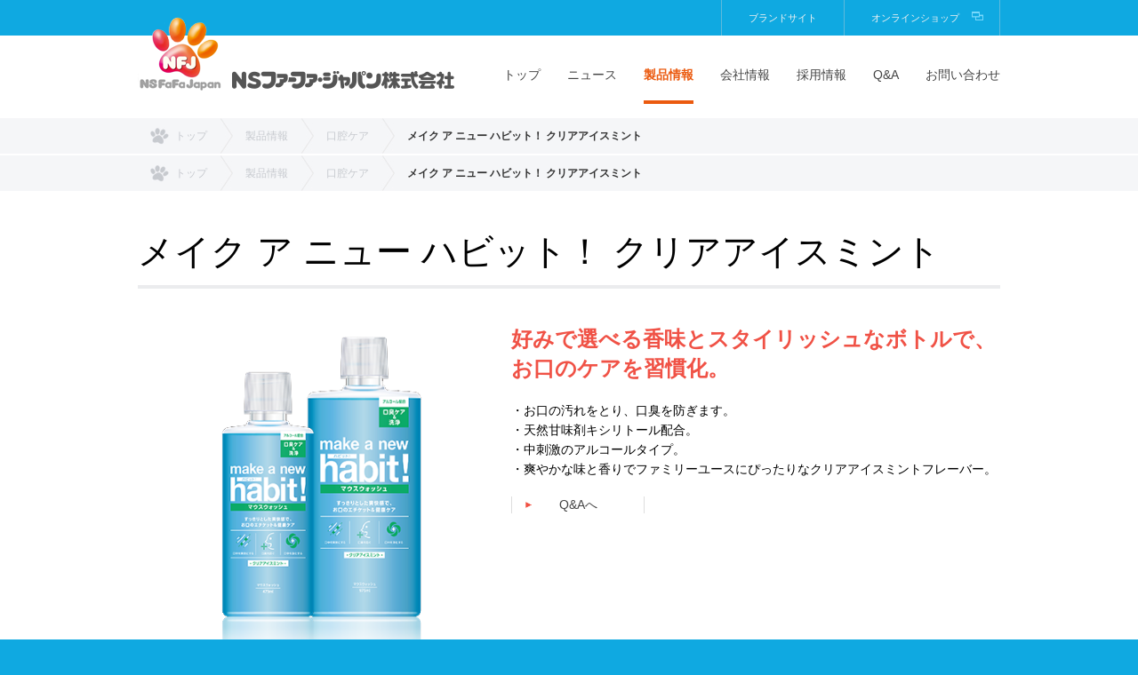

--- FILE ---
content_type: text/html; charset=UTF-8
request_url: https://www.nsfafa.jp/products/newhabit-clear/
body_size: 5795
content:
<!DOCTYPE html>
<html>
<meta charset="utf-8">
<meta http-equiv="X-UA-Compatible" content="IE=edge">
<meta name="viewport" content="width=device-width, initial-scale=1 ,maximum-scale=2,user-scalable=yes ">
<meta name="google-site-verification" content="sXefvBeFI3DG1MPGl6Xr237MHo-j5EAi4PCLwyUsDjE" />
<!-- ▼ TDK -->
<title>メイク ア ニュー ハビット！ クリアアイスミント | NSファーファ・ジャパン株式会社</title>
<meta name="description" content="NSファーファ・ジャパン株式会社の製品「メイク ア ニュー ハビット！ クリアアイスミント」のページです。">
<meta name="keywords" content="ファーファ,FAFA,fafa,NS,ニッサン石鹸,ファーファジャパン,製品,商品,カテゴリー,剤型,柔軟剤,洗剤,おしゃれ着,石けん,芳香剤,消臭剤">
<!--▼ OGP -->
<head prefix="og: http://ogp.me/ns# fb: http://ogp.me/ns/fb# article: http://ogp.me/ns/article#">
<meta property="og:title" content="メイク ア ニュー ハビット！ クリアアイスミント">
<meta property="og:type" content="website">
<meta property="og:url" content="https://www.nsfafa.jp/products/newhabit-clear/">
<meta property="og:image" content="https://www.nsfafa.jp/wp/wp-content/themes/fafa/img/fafa-ogp.png">
<meta property="og:site_name" content="NSファーファ・ジャパン株式会社">
<meta property="og:description" content="お客様の『きれい』を創造する。NSファーファ・ジャパン株式会社は、ファーファの柔軟剤でおなじみの柔軟剤、衣料用洗剤、パーソナルケア製品等の日用消費財メーカーです。">

<!-- ▼ FAVICON -->
<link rel="shortcut icon" href="https://www.nsfafa.jp/wp/wp-content/themes/fafa/img/fafa-favicon_16.ico" >
<link rel="shortcut icon" href="https://www.nsfafa.jp/wp/wp-content/themes/fafa/img/fafa-favicon_32.ico" >

<!-- ▼ STYLESHEET -->
<link rel="stylesheet" href="https://www.nsfafa.jp/wp/wp-content/themes/fafa/css/jquery.bxslider.css">
<link rel="stylesheet" href="https://www.nsfafa.jp/wp/wp-content/themes/fafa/css/perfect-scrollbar.min.css">
<link rel="stylesheet" href="https://www.nsfafa.jp/wp/wp-content/themes/fafa/style.css">

<!--[if lt IE 9]>
<script src="//cdn.jsdelivr.net/html5shiv/3.7.2/html5shiv.min.js"></script>
<script src="//cdnjs.cloudflare.com/ajax/libs/respond.js/1.4.2/respond.min.js"></script>
<![endif]-->

<!-- ▼ GAタグ -->
<script src="https://www.nsfafa.jp/wp/wp-content/themes/fafa/js/ga.js"></script>

<!-- Google Tag Manager -->
<script>(function(w,d,s,l,i){w[l]=w[l]||[];w[l].push({'gtm.start':
new Date().getTime(),event:'gtm.js'});var f=d.getElementsByTagName(s)[0],
j=d.createElement(s),dl=l!='dataLayer'?'&l='+l:'';j.async=true;j.src=
'https://www.googletagmanager.com/gtm.js?id='+i+dl;f.parentNode.insertBefore(j,f);
})(window,document,'script','dataLayer','GTM-KT5DX7V');</script>
<!-- End Google Tag Manager -->

<!-- ▼ SCRIPTS -->
<script src="https://www.nsfafa.jp/wp/wp-content/themes/fafa/js/jquery-1.11.1.min.js"></script>

<link rel='dns-prefetch' href='//s.w.org' />
<link rel='https://api.w.org/' href='https://www.nsfafa.jp/wp-json/' />
<link rel="alternate" type="application/json+oembed" href="https://www.nsfafa.jp/wp-json/oembed/1.0/embed?url=https%3A%2F%2Fwww.nsfafa.jp%2Fproducts%2Fnewhabit-clear%2F" />
<link rel="alternate" type="text/xml+oembed" href="https://www.nsfafa.jp/wp-json/oembed/1.0/embed?url=https%3A%2F%2Fwww.nsfafa.jp%2Fproducts%2Fnewhabit-clear%2F&#038;format=xml" />
</head>
<body>
<!-- Google Tag Manager (noscript) -->
<noscript><iframe src="https://www.googletagmanager.com/ns.html?id=GTM-KT5DX7V"
height="0" width="0" style="display:none;visibility:hidden"></iframe></noscript>
<!-- End Google Tag Manager (noscript) -->
<!-- ▼ SNSタグ -->
<div id="fb-root"></div>
<script src="https://www.nsfafa.jp/wp/wp-content/themes/fafa/js/sns.js"></script>

<div id="contents_top">
<header>
    <div class="header_main_area inner">

    <div><a class="logo" href="/"><img src="https://www.nsfafa.jp/wp/wp-content/themes/fafa/img/common/logo.png"  alt="NS ファーファ・ジャパン株式会社"></a></div>

        <nav>
            <div class="sp_global_menu">
                <a href="javascript:void(0)" class="sp_nav_close"><img src="https://www.nsfafa.jp/wp/wp-content/themes/fafa/img/common/btn_sp_nav_close.png" alt=""></a>
                <ul class="header_gnav">
                    <li><a class="" href="/">トップ</a></li>
                    <li><a class="" href="/information/">ニュース</a></li>
                    <li><a class="current" href="/products/">製品情報</a></li>
                    <li><a class="" href="/company/">会社情報</a></li>
                    <li><a class="" href="/recruit/">採用情報</a></li>
                    <li><a class="" href="/qa/">Q&amp;A</a></li>
                    <li><a class="" href="/contact/">お問い合わせ</a></li>
                </ul>
                <ul class="header_link_area">
                    <li class="brandsite_area">
                        <div class="header_brandsite_title">ブランドサイト<!-- 一覧 --></div>
                        <div class="header_brandsite_popup">
                            <ul class="header_brandsite_list">
<li><a href="/brand/fafa/" target="_blank"><img src="https://www.nsfafa.jp/wp/wp-content/themes/fafa/img/common/logo_brandsite_04.png" alt="ファーファ BRAND SITE"><span>ファーファ BRAND SITE</span></a></li><br><li><a href="/brand/workclothes/" target="_blank"><img src="https://www.nsfafa.jp/wp/wp-content/themes/fafa/img/common/logo_brandsite_05.png" alt="「プロのチカラ」ブランドサイト"><span>「プロのチカラ」ブランドサイト</span></a></li><br><li><a href="/brand/shiroi/" target="_blank"><img src="https://www.nsfafa.jp/wp/wp-content/themes/fafa/img/common/logo_brandsite_06.png" alt="「SHIROI」ブランドサイト"><span>「SHIROI」ブランドサイト</span></a></li>
                            </ul>
                        </div>
                    </li>
                    <li><a href="http://www.fafa-online.jp" target="_blank" class="ico_window_01 header_onlineshop">オンラインショップ</a></li>
                </ul>
                <a href="#" class="sp_btn_nav_close">CLOSE</a>
            </div>
            <a href="javascript:void(0)" class="sp_nav"><img src="https://www.nsfafa.jp/wp/wp-content/themes/fafa/img/common/btn_sp_nav.png" alt="">&nbsp;<!-- android4.0系のfixed要素1pxちらつき対策 --></a>
        </nav>
    </div>
</header><div class="topic_path">
	<ul class="inner">
		<li class="path_top"><a href="/"><img src="/wp/wp-content/themes/fafa/img/common/ico_path_top.png" alt="top" />トップ</a></li>
		<li><a href="/products/">製品情報</a></li>
				<li><a href="/products/newhabit">口腔ケア</a></li>
				<li><span>メイク ア ニュー ハビット！ クリアアイスミント</span></li>
	</ul>
</div> <!-- /topics_path -->
<div class="topic_path part2">
	<ul class="inner">
		<li class="path_top"><a href="/"><img src="/wp/wp-content/themes/fafa/img/common/ico_path_top.png" alt="top" />トップ</a></li>
		<li><a href="/products/">製品情報</a></li>
				<li><a href="/products/mouthwash/">口腔ケア</a></li>
				<li><span>メイク ア ニュー ハビット！ クリアアイスミント</span></li>
	</ul>
</div> <!-- /topics_path -->
																																																																																																																																

<div class="products_detail">

<div class="contents">
	<div class="inner">

<section>
	<h1 class="under_h1">メイク ア ニュー ハビット！ クリアアイスミント</h1>

	<div class="products_detail_main_area box_03">
		<div class="left_image">
		<img src="/wp/wp-content/uploads/2015/08/1ca69c4be0f905492520aeda8f5df847.png" alt="メイク ア ニュー ハビット！ クリアアイスミント"  class="products_img">		</div>
		<div class="right_text">
			<h2>好みで選べる香味とスタイリッシュなボトルで、お口のケアを習慣化。</h2>			<p>・お口の汚れをとり、口臭を防ぎます。<br />
・天然甘味剤キシリトール配合。<br />
・中刺激のアルコールタイプ。<br />
・爽やかな味と香りでファミリーユースにぴったりなクリアアイスミントフレーバー。</p>			<div class="nav_link_area">
				<a class="btn_arrow_01" href="/qa/products/#sec_03" >Q&amp;Aへ</a>							</div>
		</div>
	</div><!-- /products_detail_main_area -->


	<div class="products_detail_post_area section_inner">
	<p>『make a new habit!』とは<br />
好みの刺激の強さや、なりたい息のイメージに合わせて選べるマウスウォッシュブランド。洗面台に置いていても恥ずかしくない、クールでスタイリッシュなこだわりのデザイン。</p>		<div class="products_detail_value_area icol">
					<div class="product_box">
				<div class="product_box_img">
					<img src="/wp/wp-content/uploads/2015/08/ea44162e134caa265b4a99837b05e879.jpg" alt="メイク ア ニュー ハビット！ クリアアイスミント 473ml本体">
				</div>
				<p class="product_box_txt">メイク ア ニュー ハビット！ クリアアイスミント 473ml本体</p>
								<div class="products_shopping_area">
					<span class="btn_shopping">ショッピングサイトへ</span>
					<ul class="products_shopping">
						<li class="pop_fafaonline"><a target="_blank" href="http://www.fafa-online.jp/shopdetail/009000000005/">ファーファオンライン本店</a></li>						<li class="pop_rakuten"><a target="_blank" href="http://item.rakuten.co.jp/nissansoap/71266/">ファーファオンライン楽天支店</a></li>																	</ul>
				</div><!-- products_shopping_area -->
							</div><!-- product_box -->
		
					<div class="product_box">
				<div class="product_box_img">
					<img src="/wp/wp-content/uploads/2015/08/f0cb792a316ae1303145e9fff9ee1f22.jpg" alt="メイク ア ニュー ハビット！ クリアアイスミント 975ml本体">
				</div>
				<p class="product_box_txt">メイク ア ニュー ハビット！ クリアアイスミント 975ml本体</p>
								<div class="products_shopping_area">
					<span class="btn_shopping">ショッピングサイトへ</span>
					<ul class="products_shopping">
						<li class="pop_fafaonline"><a target="_blank" href="http://www.fafa-online.jp/shopdetail/009000000006/">ファーファオンライン本店</a></li>						<li class="pop_rakuten"><a target="_blank" href="http://item.rakuten.co.jp/nissansoap/7126/">ファーファオンライン楽天支店</a></li>																	</ul>
				</div><!-- products_shopping_area -->
							</div><!-- product_box -->
		
		
		
		
		
		</div><!-- /products_detail_value_area  -->

		<div class="products_detail_table_area col2 ">
					<div>
				<p class="table_title">全成分表示(最終更新日　2022年５月30日）</p>				<div class="table_wrap">
					<table>
<tbody>
<tr>
<th>成分名</th>
<th>機能名</th>
</tr>
<tr>
<td>水・エタノール</td>
<td>基剤</td>
</tr>
<tr>
<td>グリセリン</td>
<td>湿潤剤</td>
</tr>
<tr>
<td><span>PEG-60水添ヒマシ油</span></td>
<td>可溶化剤</td>
</tr>
<tr>
<td>香料(クリアアイスミントタイプ)</td>
<td>着香剤</td>
</tr>
<tr>
<td>キシリトール・サッカリンNa</td>
<td>甘味剤</td>
</tr>
<tr>
<td>メチルパラベン・セチルピリジニウムクロリド</td>
<td>保存剤</td>
</tr>
<tr>
<td>クエン酸・水酸化Na</td>
<td>pH調整剤</td>
</tr>
<tr>
<td>青1</td>
<td>着色剤</td>
</tr>
</tbody>
</table>
<p>&nbsp;</p>
				</div><!-- /table_wrap -->
			</div>
							<div>
				<p class="table_title">使用方法</p>				<div class="table_wrap">
					<p>1回につき約10ml</p>
				</div><!-- /table_wrap -->
			</div>
				</div><!-- col2 -->

		<!--div class="products_detail_info_area">

			<h3 class="under_h3 sp_ac_btn">関連商品</h3>
			<div class="products_index_area icol sp_ac_cont">


						<div class="inline_box">
										<a href="https://www.nsfafa.jp/products/finefragrance-homme-mist-musk/">
						<p class="inline_box_img">
														<img src="/wp/wp-content/uploads/2015/04/09b032c80f21595c77892184faf3c521-1.png" alt="main image"  class="products_img">
													</p>
						<p class="inline_box_txt">ファーファファインフレグランス オム ファブリックミスト 清潔感あるクリスタルムスクの香り</p>
					</a>
				</div>
						<div class="inline_box">
										<a href="https://www.nsfafa.jp/products/workers-liquid/">
						<p class="inline_box_img">
														<img src="/wp/wp-content/uploads/2015/08/c2eb1b530cbf699b84d463a6d0531030.png" alt="main image"  class="products_img">
													</p>
						<p class="inline_box_txt">WORKERS作業着専用洗い 液体洗剤</p>
					</a>
				</div>
						<div class="inline_box">
										<a href="https://www.nsfafa.jp/products/finefragrance-beaute-mist-floral/">
						<p class="inline_box_img">
														<img src="/wp/wp-content/uploads/2015/04/a259f1282848eec3bab39b389029ef97-1.png" alt="main image"  class="products_img">
													</p>
						<p class="inline_box_txt">ファーファファインフレグランス ボーテ ファブリックミスト 上質なプライムフローラルの香り</p>
					</a>
				</div>
						<div class="inline_box">
										<a href="https://www.nsfafa.jp/products/towel-sheets-detergent/">
						<p class="inline_box_img">
														<img src="/wp/wp-content/uploads/2017/08/220345ca53ef20d98f1b69d141238556.png" alt="main image"  class="products_img">
													</p>
						<p class="inline_box_txt">タオル・シーツ・肌着専用洗剤</p>
					</a>
				</div>
		
		</div--><!-- /icol -->

			<!--h3 class="under_h3 sp_ac_btn ">おすすめ商品</h3>
			<div class="products_index_area icol sp_ac_cont">
							<div class="inline_box">
										<a href="https://www.nsfafa.jp/products/ultrafafa-babyfloral/">
						<p class="inline_box_img">
														<img src="/wp/wp-content/uploads/2015/08/e5f1b323ce3325232c09c26060d0f546.png" alt="main image"  class="products_img">
													</p>
						<p class="inline_box_txt">ウルトラファーファ ベビーフローラル</p>
					</a>
				</div>
							<div class="inline_box">
										<a href="https://www.nsfafa.jp/products/fafastory-osanpo-air/">
						<p class="inline_box_img">
														<img src="/wp/wp-content/uploads/2021/03/d08e67f600df9b22bfcb2cd54e3fb6fa-1.png" alt="main image"  class="products_img">
													</p>
						<p class="inline_box_txt">ファーファストーリー エアーフレッシュナー そらのおさんぽ</p>
					</a>
				</div>
							<div class="inline_box">
										<a href="https://www.nsfafa.jp/products/babyfafa-soap/">
						<p class="inline_box_img">
														<img src="/wp/wp-content/uploads/2015/04/4c2a886d60409eef5416db22194736331.png" alt="main image"  class="products_img">
													</p>
						<p class="inline_box_txt">ベビーファーファ 洗濯用複合せっけん</p>
					</a>
				</div>
							<div class="inline_box">
										<a href="https://www.nsfafa.jp/products/fafa_finefregrance_car_homme/">
						<p class="inline_box_img">
														<img src="/wp/wp-content/uploads/2022/03/13ffae6fdd5ffb619afe45b2a80a20a5-2.png" alt="main image"  class="products_img">
													</p>
						<p class="inline_box_txt">ファーファファインフレグランス　車用芳香剤オム</p>
					</a>
				</div>
						</div--><!-- /icol -->
		<!--/div--><!-- /products_detail_info_area -->

	</div><!-- section inner -->
</section>

<aside class="aside_link_area contents_inner">
	<a class="ico_arrow_02" href="/products/">製品情報トップへ</a>
</aside>

	</div><!-- / inner -->
</div><!-- /contents -->

</div><!-- /pageID -->
<footer>
	<a class="pagetop imghover" href="#contents_top"><img src="https://www.nsfafa.jp/wp/wp-content/themes/fafa/img/common/pagetop.png" height="70" width="70" alt=""></a>
	<div class="footer_link_area">
		<ul>
			<li><a href="/sitemap/">サイトマップ</a></li>
			<li><a href="/privacy/">プライバシーポリシー</a></li>
		</ul>
	</div>
	<div class="footer_nav_area">
		<nav class="inner">
			<div>
				<p><a href="/information/">ニュース</a></p>
				<ul>
					<li><a href="/information/archive/notice/">お知らせ</a></li>
					<li><a href="/information/archive/campaign/">キャンペーン</a></li>
					<li><a href="/information/archive/company/">企業情報</a></li>
					<li><a href="/information/archive/products/">製品</a></li>
					<li><a href="/information/archive/technology/">技術・調査</a></li>
				</ul>
			</div>
			<div>
				<p><a href="/products/">製品情報</a></p>
				<div class="footer_inner">
					<dl>
						<dt style="white-space: nowrap;">ブランド・シリーズから探す</dt>
													<dd><a href="https://www.nsfafa.jp/products/fafa/">ファーファ</a></dd>
													<dd><a href="https://www.nsfafa.jp/products/workers/">作業着専用</a></dd>
													<dd><a href="https://www.nsfafa.jp/products/newhabit/">口腔ケア</a></dd>
													<dd><a href="https://www.nsfafa.jp/products/business/">大容量品</a></dd>
													<dd><a href="https://www.nsfafa.jp/products/others/">その他</a></dd>
													<dd><a href="https://www.nsfafa.jp/products/expireproducts2/">生産終了品</a></dd>
											</dl>
					<dl>
						<dt>カテゴリーから探す</dt>
													<dd><a href="https://www.nsfafa.jp/products/softener/">柔軟剤</a></dd>
													<dd><a href="https://www.nsfafa.jp/products/detergent/">衣料用洗剤</a></dd>
													<dd><a href="https://www.nsfafa.jp/products/mouthwash/">口腔ケア</a></dd>
													<dd><a href="https://www.nsfafa.jp/products/fragrances/">芳香剤・芳香消臭剤</a></dd>
													<dd><a href="https://www.nsfafa.jp/products/others_2/">その他</a></dd>
													<dd><a href="https://www.nsfafa.jp/products/expireproducts/">生産終了品</a></dd>
											</dl>
				</div>
			</div>
			<div>
				<p><a href="/company/">会社情報</a></p>
				<ul>
					<li><a href="/company/message/">ごあいさつ</a></li>
					<li><a href="/company/data/">会社概要</a></li>
					<li><a href="/company/slogan/">お客様の「きれい」を創造する</a></li>
					<li><a href="/company/history/">沿革</a></li>
				</ul>
				<p><a href="/recruit/">採用情報</a></p>
				<p><a href="/qa/">Q&amp;A</a></p>
				<ul>
					<li><a href="/qa/others/">ファインフレグランスシリーズに関するQ&amp;A</a></li>
					<li><a href="/qa/products/">製品に関するQ&amp;A</a></li>
				</ul>
			</div>
			<div>
				<p><a href="/contact/">お問い合せ</a></p>
				<ul>
					<li><a href="/contact/products/">製品に関するお問い合わせ</a></li>
					<li><a href="/contact/order/">通信販売に関するお問い合わせ</a></li>
					<li><a href="/contact/material/">原料・資材に関するお問い合わせ</a></li>
				</ul>

				<p><a href="/csr/">CSR活動</a></p>
				<ul>
					<li><a href="/csr/ecocycle/">エコサイクル</a></li>
					<li><a href="/csr/procurement/">資材調達</a></li>
				</ul>

			</div>
		</nav>
		<p class="copy">Copyright&copy; NS FaFa Japan Co., Ltd. All Rights Reserved.</p>
	</div>
</footer>

</div><!-- /#container -->
<!-- ▼ script -->

<script src='https://www.nsfafa.jp/wp/wp-content/themes/fafa/js/common.js'></script>
<!-- 15/08/20 追加 -->
<script src='https://www.nsfafa.jp/wp/wp-content/themes/fafa/js/perfect-scrollbar.jquery.min.js'></script>
<script>!function(d,s,id){var js,fjs=d.getElementsByTagName(s)[0],p=/^http:/.test(d.location)?'http':'https';if(!d.getElementById(id)){js=d.createElement(s);js.id=id;js.src=p+'://platform.twitter.com/widgets.js';fjs.parentNode.insertBefore(js,fjs);}}(document, 'script', 'twitter-wjs');</script>

<div id="modal">
	<p class="mask"></p>
	<div class="modal_content"></div>
</div>
<script type='text/javascript' src='https://www.nsfafa.jp/wp/wp-includes/js/wp-embed.min.js?ver=4.9.16'></script>

<!-- 18/10/05 追加 チャットボットのタグ -->
<!-- 18/10/05 追加 チャットボットのタグ　ここまで -->

</body>
</html>


--- FILE ---
content_type: text/css
request_url: https://www.nsfafa.jp/wp/wp-content/themes/fafa/style.css
body_size: 19968
content:
@charset "UTF-8";
/*
Theme Name: NS FaFa
Theme URI:
Description:
Version:
Author:
Author URI:
*/
/*---------------------------------------------------------------
 ▼ base.css
---------------------------------------------------------------*/
/*--------------------------------
reset
--------------------------------*/
html, body, div, span, object, iframe, h1, h2, h3, h4, h5, h6, p, blockquote, pre, abbr, address, cite, code, del, dfn, em, img, ins, kbd, q, samp, small, strong, sub, sup, var, b, i, dl, dt, dd, ol, ul, li, fieldset, form, label, legend, table, caption, tbody, tfoot, thead, tr, th, td, article, aside, canvas, details, figcaption, figure, footer, header, hgroup, menu, nav, section, summary, time, mark, audio, video {
  margin: 0;
  padding: 0;
  border: 0;
  outline: 0;
  font-size: 100%;
  vertical-align: baseline;
  background: transparent;
}

body {
  line-height: 1;
  word-break: normal;
  /* 	word-wrap: break-word; */
  word-wrap: normal;
  -webkit-text-size-adjust: none;
  /* 文字サイズの拡大防止 */
}

article, aside, details, figcaption, figure, footer, header, hgroup, menu, nav, section {
  display: block;
}

ul {
  list-style: none;
}

li {
  list-style: none;
}

blockquote, q {
  quotes: none;
}

blockquote:before, blockquote:after, q:before, q:after {
  content: '';
  content: none;
}

a {
  margin: 0;
  padding: 0;
  font-size: 100%;
  vertical-align: baseline;
  background: transparent;
}

input, select {
  vertical-align: middle;
  border: none;
}

textarea {
  resize: none;
}

/* スクロールバーの有無によるズレ対策 */
html {
  overflow-y: scroll;
}

/*--------------------------------
basic
--------------------------------*/
/* clearfix */
.cf {
  overflow: hidden;
}

.clearfix:before,
.clearfix:after {
  content: " ";
  display: table;
}

.clearfix:after {
  clear: both;
}

.clearfix {
  *zoom: 1;
}

.dpb {
  display: block;
}

.dib {
  display: inline-block;
}

.dpn {
  display: none;
}

.flr {
  float: right;
}

.fll {
  float: left;
}

.ma {
  margin: 0 auto;
}

.mt00 {
  margin-top: 0px !important;
}

.bbs {
  border-bottom: solid 1px #dbdcdc;
}

.tac {
  text-align: center;
}

.tar {
  text-align: right;
}

.fwb {
  font-weight: bold;
}

.wa {
  width: auto !important;
}

/*--------------------------------
initial setting
--------------------------------*/
* {
  -webkit-box-sizing: border-box;
  -moz-box-sizing: border-box;
  box-sizing: border-box;
}

body {
  line-height: 1.4;
  font-size: 14px;
  min-width: 970px;
  font-family: "メイリオ", Meiryo, "Hiragino Kaku Gothic Pro", "ヒラギノ角ゴ Pro W3", "ＭＳ Ｐゴシック", "Lucida Grande", "Lucida Sans Unicode", Arial, Verdana, sans-serif;
}

img {
  vertical-align: bottom;
}

em {
  font-weight: bold;
  font-style: normal;
}

sup {
  font-size: 50%;
  vertical-align: super;
}

sub {
  font-size: 50%;
  vertical-align: sub;
}

/*-- SP setting --*/
@media screen and (max-width: 760px) {
  body {
    font-size: 14px;
    min-width: 0;
  }

  img {
    width: 100%;
    height: auto;
  }

  /* 	input:focus{
  		z-index: 2!important;
  		background: #fff;
  	} */
}
/*--------------------------------
common parts
--------------------------------*/
/* body */
body {
  background-color: #0fa9e1;
}

/* heading */
/* top heading */
h1.top_h1,
h2.top_h2 {
  margin: 0;
  padding: 0;
  background: none;
  border-width: 0;
  color: #434a54;
}

/* under heading */
h1.under_h1 {
  margin-bottom: 40px;
  padding: 0 0 10px;
  border: solid #ebecee;
  border-width: 0 0 4px 0;
  font-size: 40px;
  font-weight: normal;
}

h2.under_h2 {
  padding: 10px 20px 10px 20px;
  background: url("img/common/bg_title_01.png");
  font-size: 18px;
}

h3.under_h3 {
  background: #ececec;
  padding: 10px 0 10px 20px;
}

@media screen and (max-width: 760px) {
  h1.under_h1 {
    margin: 0 0 20px;
    padding: 0 0 0.6em;
    line-height: 1.4;
    text-align: left;
    font-size: 30px;
  }

  h2.under_h2 {
    padding: 10px 10px 10px 10px;
    background: url("img/common/bg_title_01.png");
    font-size: 14px;
  }
}
/* a */
a {
  color: #444444;
  text-decoration: none;
  -webkit-transition: all 0.3s ease-out;
  -moz-transition: all 0.3s ease-out;
  -ms-transition: all 0.3s ease-out;
  transition: all 0.3s ease-out;
}

a:hover {
  color: #333333;
}

@media screen and (max-width: 760px) {
  a {
    -webkit-transition: all 0 ease-out;
    -moz-transition: all 0 ease-out;
    -ms-transition: all 0 ease-out;
    transition: all 0 ease-out;
  }

  a:hover {
    opacity: 1;
    -moz-opacity: 1;
    -webkit-opacity: 1;
  }

  a:active {
    opacity: 1;
    -moz-opacity: 1;
    -webkit-opacity: 1;
  }
}
/* p */
p {
  line-height: 1.6;
}

/* table */
table, table th, table td {
  border-collapse: collapse;
  border: solid #dbdcdc;
  border-width: 1px 0 1px 0;
  color: #656464;
}

table {
  width: 100%;
  border-width: 0;
}

table th {
  padding: 15px;
  text-align: left;
  font-weight: bold;
  background: #f6f6f6;
  color: #444444;
}

table th + th {
  background: url("img/common/bg_border_th.png") no-repeat left center #f6f6f6;
}

table td {
  padding: 20px 15px;
  vertical-align: top;
}

@media screen and (max-width: 760px) {
  table th {
    padding: 10px;
  }

  table td {
    padding: 15px 10px;
  }
}
/* table detail */
caption {
  text-align: left;
  font-weight: bold;
}

.table_nonbg {
  background: none;
}

.table_nonpd {
  padding: 0 !important;
}

.table_bbd {
  border-bottom: dotted 1px #dbdcdc !important;
}

.table_nonbd {
  border-top: none;
}

table .ttl_td {
  padding: 20px 20px 20px 0;
  font-weight: bold;
  color: #444444;
}

table .fw_normal {
  font-weight: normal;
}

/* hr */
hr.border_hr {
  margin: 0;
  border-top: solid #dddddd;
  border-width: 1px 0 0 0;
}

/* header */
header {
  position: fixed;
  top: 0;
  left: 0;
  z-index: 99999;
  width: 100%;
  background: #ffffff;
  border: solid #0fa9e1;
  border-width: 40px 0 0 0;
}

.header_main_area {
  position: relative;
}
.header_main_area .logo {
  position: absolute;
  top: -21px;
  left: 0;
}
.header_main_area nav {
  overflow: hidden;
}

@media screen and (max-width: 760px) {
  header {
    border-width: 20px 0 0;
    background-color: #ffffff;
    height: 84px;
  }

  .header_main_area {
    background-color: #ffffff;
    border-width: 20px 0 0 0;
    text-align: right;
  }
  .header_main_area .logo {
    width: 222px;
    height: auto;
    top: -10px;
    left: 20px;
  }
  .header_main_area .logo img {
    width: 100%;
  }
  .header_main_area nav {
    display: inline-block;
    /* width: 20px;
    height: 19px; */
    /* overflow: inherit; */
    overflow-x: hidden;
    /* float:right; */
    background-color: #ffffff;
    /* background-size:20px 19px; */
    margin: 20px 0;
    /* position: absolute;
    right:20px;
    top:0; */
  }
}
@media screen and (min-width: 761px) {
  .header_gnav {
    width: 100%;
    text-align: right;
    float: right;
    letter-spacing: -.40em;
    background: #ffffff;
  }
  .header_gnav li {
    display: inline-block;
    letter-spacing: normal;
    padding: 16px 0 16px 30px;
  }
  .header_gnav li a {
    display: block;
    padding: 19px 0;
    border-bottom: 4px solid #ffffff;
    color: #444444;
    /* 				@include transition(all 0.3s ease-out); */
  }
  .header_gnav li a:hover {
    color: #eb5a0f;
    border-bottom: 4px solid #eb5a0f;
  }
  .header_gnav li a.current {
    font-weight: bold;
    color: #eb5a0f;
    border-bottom: 4px solid #eb5a0f;
  }

  .header_link_area {
    position: absolute;
    top: -40px;
    right: 0;
    width: 315px;
    background: #0fa9e1;
    text-align: right;
    border-right: 1px solid #5dbadc;
    letter-spacing: -.40em;
  }
  .header_link_area > li {
    display: inline-block;
    letter-spacing: normal;
    border-left: 1px solid #5dbadc;
    position: relative;
  }
  .header_link_area > li > a {
    display: block;
    padding: 0 30px;
    line-height: 40px;
    font-size: 11px;
    color: #f2f2f2;
  }
  .header_link_area > li > a.header_onlineshop {
    padding: 0 45px 0 30px;
    background-position: right 18px top 13px;
    background-size: 13px 10px;
  }
  .header_link_area > li > a:hover {
    background-color: #25b5e9;
    background-position: right 18px top 13px;
    background-size: 13px 10px;
  }

  .header_brandsite_title {
    padding: 0 30px;
    line-height: 40px;
    font-size: 11px;
    color: #f2f2f2;
    -webkit-transition: all 0.3s ease-out;
    -moz-transition: all 0.3s ease-out;
    -ms-transition: all 0.3s ease-out;
    transition: all 0.3s ease-out;
  }
  .header_brandsite_title:hover {
    background: #25b5e9;
    background-position: right 18px top 13px;
  }

  .header_brandsite_popup {
    position: absolute;
    top: 52px;
    left: -110px;
    z-index: 100;
    display: none;
  }

  .header_brandsite_list {
    letter-spacing: -.40em;
    width: 352px;
    padding: 13px;
    background: #ffffff;
    border: 1px solid #dddddd;
    border-radius: 4px;
    -moz-border-radius: 4px;
    -webkit-border-radius: 4px;
    -webkit-box-shadow: 0px 1px 1px 1px rgba(0, 0, 0, 0.1);
    -moz-box-shadow: 0px 1px 1px 1px rgba(0, 0, 0, 0.1);
    box-shadow: 0px 1px 1px 1px rgba(0, 0, 0, 0.1);
    text-align: center;
  }
  .header_brandsite_list:before {
    content: "";
    width: 20px;
    height: 11px;
    background: url("img/common/popup_arrow_header.png") no-repeat center top;
    position: absolute;
    top: -11px;
    left: 48%;
  }
  .header_brandsite_list li {
    display: inline-block;
    letter-spacing: normal;
  }
  .header_brandsite_list li + li {
    margin-left: 10px;
    padding: 0 1px;
    background: url("img/common/bg_border_linkarea.png") no-repeat left center;
  }
  .header_brandsite_list li a {
    display: block;
    text-align: center;
  }
  .header_brandsite_list li a:hover span {
    text-decoration: underline;
  }
  .header_brandsite_list li img {
    display: block;
  }
  .header_brandsite_list li span {
    display: inline-block;
    padding: 0 20px 0 0;
    background: url("img/common/ico_window_03.png") no-repeat right center;
    font-size: 12px;
    line-height: 30px;
  }

  .sp_nav, .sp_nav_close, .sp_btn_nav_close {
    display: none;
  }
}
@media screen and (max-width: 760px) {
  .sp_global_menu {
    display: none;
    width: 100%;
    height: 568px;
    overflow-y: scroll;
    position: absolute;
    top: 0px;
    left: 0;
    padding: 20px;
    background: rgba(0, 167, 231, 0.95);
  }
  .sp_global_menu .header_gnav:before {
    content: "MENU";
    display: block;
    text-align: center;
    line-height: 50px;
    font-size: 25px;
    color: #91e1ff;
  }
  .sp_global_menu .header_gnav li {
    display: block;
    border: solid #41b7e4;
    border-width: 0 0 2px 0;
    padding: 0;
  }
  .sp_global_menu .header_gnav li:first-child {
    border-width: 2px 0 2px 0;
  }
  .sp_global_menu .header_gnav li a {
    display: block;
    padding: 10px 0;
    font-size: 17px;
    color: #ffffff;
  }
  .sp_global_menu .header_link_area {
    margin: 40px 0 0;
  }
  .sp_global_menu .header_brandsite_title {
    background: url("img/common/bg_title_03.png");
    text-align: center;
    line-height: 30px;
    font-size: 13px;
    color: #0dabe8;
  }
  .sp_global_menu .header_brandsite_list {
    margin: 10px 0;
  }
  .sp_global_menu .header_brandsite_list img {
    display: none;
  }
  .sp_global_menu .header_brandsite_list span {
    display: inline-block;
    padding: 0 20px 0 0;
    background: url("img/common/ico_window_01.png") no-repeat right center;
    background-size: 13px 9px;
    font-size: 15px;
    line-height: 35px;
    color: #ffffff;
  }
  .sp_global_menu .header_brandsite_list span:before {
    content: "・";
  }
  .sp_global_menu .header_onlineshop {
    display: block;
    background-position: 93% center;
    border: solid #41b7e4;
    border-width: 2px;
    color: #ffffff;
    line-height: 50px;
    text-align: center;
  }

  .sp_nav_close {
    display: block;
    text-align: right;
  }
  .sp_nav_close img {
    width: 17px;
  }

  .sp_btn_nav_close {
    display: block;
    width: 220px;
    margin: 35px auto 20px;
    background: #00648a;
    text-align: center;
    line-height: 50px;
    border-radius: 25px;
    -moz-border-radius: 25px;
    -webkit-border-radius: 25px;
    font-size: 13px;
    font-weight: bold;
    color: #23b6ef;
  }
  .sp_btn_nav_close:hover {
    color: #23b6ef;
  }

  .sp_nav {
    display: block;
  }
  .sp_nav img {
    width: 20px;
    height: 19px;
  }
}
#modal {
  display: none;
  height: 100%;
  width: 100%;
  position: absolute;
  z-index: 100001;
}

#modal > .mask {
  width: 100%;
  height: 100%;
  background-color: gray;
  opacity: 0;
  -ms-filter: alpha(opacity=0);
  z-index: 100002;
  position: absolute;
}

#modal > .modal_content {
  z-index: 100003;
  position: absolute;
  opacity: 1;
  width: 100%;
  height: 100%;
}

/* topic path */
.topic_path {
  background: #f5f6f8;
}
.topic_path ul {
  letter-spacing: -.40em;
  white-space: nowrap;
  overflow: hidden;
}
.topic_path ul li {
  display: inline-block;
  letter-spacing: normal;
  background: url("img/common/bg_path.png") no-repeat 0 0;
  line-height: 20px;
  vertical-align: middle;
}
.topic_path ul li a, .topic_path ul li span {
  display: block;
  margin: 0 0 0 15px;
  padding: 10px 14px;
  overflow: hidden;
  text-overflow: ellipsis;
  font-size: 12px;
  color: #c7cacf;
}
.topic_path ul li a:hover {
  text-decoration: underline;
}
.topic_path ul li:last-child a, .topic_path ul li:last-child span {
  color: #333333;
  font-weight: bold;
}
.topic_path ul .path_top {
  background: none;
}
.topic_path ul .path_top a {
  margin: 0;
}
.topic_path ul .path_top a img {
  margin-right: 6px;
  width: 22px;
  height: auto;
}
.topic_path + .topic_path {
  border: solid #ffffff;
  border-width: 2px 0 0 0;
}

@media screen and (max-width: 760px) {
  .topic_path {
    display: none;
  }
}
/* scroll */
.table_wrap {
  position: relative;
  padding-bottom: 22px;
}

.ps-container > .ps-scrollbar-x-rail {
  height: 20px;
  background: #f6f6f6;
  opacity: 1;
  border: solid #dddddd;
  border-width: 2px 0 2px 0;
  -webkit-border-radius: 0px;
  -moz-border-radius: 0px;
  -ms-border-radius: 0px;
}

.ps-container > .ps-scrollbar-x-rail > .ps-scrollbar-x {
  height: 10px;
  /* 	background:#000; */
  -webkit-border-radius: 10px;
  -moz-border-radius: 10px;
  -ms-border-radius: 10px;
  margin-bottom: 3px;
}

/* footer */
footer {
  position: relative;
  background: #ffffff;
}
footer .pagetop {
  display: none;
  position: fixed;
  bottom: 120px;
  right: 5%;
  z-index: 9999;
  -webkit-transition: all 0s ease-out;
  -moz-transition: all 0s ease-out;
  -ms-transition: all 0s ease-out;
  transition: all 0s ease-out;
}
footer .footer_link_area {
  padding: 18px 0;
}
footer .footer_link_area ul {
  letter-spacing: -.40em;
  overflow: hidden;
  width: 970px;
  margin: 0 auto;
  /* 			border: solid $gray;
  			border-width: 0 0 0 1px; */
  text-align: center;
}
footer .footer_link_area ul li {
  display: inline-block;
  letter-spacing: normal;
  border: solid #dddddd;
  border-width: 0 1px 0 0;
  padding: 0 1em;
}
footer .footer_link_area ul li:first-child {
  border-width: 0 1px 0 1px;
}
footer .footer_link_area a:hover {
  text-decoration: underline;
}
footer .footer_nav_area {
  background: #0fa9e1;
}
footer .footer_nav_area nav {
  display: table;
  width: 970px;
  margin-bottom: 130px;
  padding-top: 40px;
}
footer .footer_nav_area nav > div {
  display: table-cell;
  padding: 0 30px 0 15px;
}
footer .footer_nav_area nav > div p a {
  font-weight: bold;
  font-size: 16px;
  color: #b2e9fd;
}
footer .footer_nav_area nav > div p a:hover {
  text-decoration: underline;
}
footer .footer_nav_area ul, footer .footer_nav_area dl {
  padding-top: 15px;
  line-height: 1.8;
}
footer .footer_nav_area dt {
  font-size: 12px;
  color: #ffffff;
  font-weight: bold;
}
footer .footer_nav_area dt a {
  font-size: 12px;
  color: #ffffff;
  font-weight: bold;
}
footer .footer_nav_area dt a:hover {
  text-decoration: underline;
}
footer .footer_nav_area li, footer .footer_nav_area dd {
  font-weight: bold;
  font-size: 12px;
  color: #ffffff;
  text-indent: -1em;
  padding-left: 1em;
}
footer .footer_nav_area li:before, footer .footer_nav_area dd:before {
  content: "・";
}
footer .footer_nav_area li a, footer .footer_nav_area dd a {
  white-space: nowrap;
  font-weight: normal;
  color: #ffffff;
}
footer .footer_nav_area li a:hover, footer .footer_nav_area dd a:hover {
  text-decoration: underline;
}
footer .footer_nav_area p + p, footer .footer_nav_area ul + p {
  padding-top: 24px;
}
footer .footer_nav_area .footer_inner {
  display: table;
  width: 100%;
}
footer .footer_nav_area .footer_inner > ul, footer .footer_nav_area .footer_inner > dl {
  display: table-cell;
}
footer .footer_nav_area .footer_inner > ul:first-child, footer .footer_nav_area .footer_inner > dl:first-child {
  padding-right: 45px;
}
footer .copy {
  padding-bottom: 30px;
  background: #0fa9e1;
  text-align: center;
  color: #15627e;
}

@media screen and (max-width: 760px) {
  footer .pagetop {
    width: 50px;
    height: 50px;
    right: 20px;
    bottom: 20px;
  }
  footer .pagetop:hover {
    opacity: 1;
    -moz-opacity: 1;
    -webkit-opacity: 1;
  }
  footer .footer_link_area ul {
    width: 100%;
  }
  footer .footer_link_area ul li {
    border-width: 0;
    font-size: 12px;
  }
  footer .footer_link_area ul li:first-child {
    border-width: 0;
  }
  footer .footer_nav_area nav {
    display: none;
  }
  footer .footer_nav_area .copy {
    padding: 20px;
    text-align: left;
  }
}
/*--------------------------------
layout
--------------------------------*/
/* display */
@media screen and (min-width: 761px) {
  .sp_show {
    display: none;
  }
}
@media screen and (max-width: 760px) {
  .pc_show {
    display: none;
  }
}
#contents_top {
  padding-top: 133px;
  background-color: #0fa9e1;
}

@media screen and (max-width: 760px) {
  #contents_top {
    padding-top: 84px;
  }
}
/* contents */
.contents {
  overflow: hidden;
  padding: 40px 0;
  background: #ffffff;
}

@media screen and (max-width: 760px) {
  .contents {
    padding: 35px 0 0;
  }
}
/* inner */
@media screen and (min-width: 761px) {
  .inner {
    width: 970px;
    margin-left: auto;
    margin-right: auto;
  }

  .contents_inner {
    width: 870px;
    margin-left: auto;
    margin-right: auto;
  }

  .section_inner {
    padding-left: 50px;
    padding-right: 50px;
  }
}
@media screen and (max-width: 760px) {
  .inner {
    width: 100%;
    padding: 0 20px;
  }

  .contents_inner {
    width: 100%;
    margin: 0;
  }
}
/* section */
.section_first {
  margin-bottom: 70px;
}

.section_finally {
  margin-bottom: 60px;
}

/* templates */
.static_detail h1 + .section_inner {
  margin-bottom: 60px;
}

/*
▼ floating img box
--------------------------------*/
/* right */
.img_right {
  width: auto;
  float: right;
  margin-left: 20px;
  margin-bottom: 20px;
}

.img_right p {
  margin-top: 0.6em;
  font-size: 80%;
}

/* left */
.img_left {
  width: auto;
  float: right;
  margin-left: 20px;
  margin-bottom: 20px;
}

.img_left p {
  margin-top: 0.6em;
  font-size: 80%;
}

/*
▼ columns
--------------------------------*/
/* 2column */
.col2 {
  overflow: hidden;
}

.col2 > div {
  width: 410px;
  float: left;
}

.col2 > div + div {
  margin-left: 50px;
}

/* 3column */
.col3 {
  overflow: hidden;
}

.col3 > div {
  width: 260px;
  float: left;
}

.col3 > div + div {
  margin-left: 45px;
}

/* 2column (table) */
.tcol2 {
  display: table;
  width: 100%;
}

.tcol2 > div {
  display: table-cell;
  width: 49%;
  vertical-align: top;
}

.tcol2 > div + div {
  padding-left: 2%;
}

/* 3column (table) */
.tcol3 {
  display: table;
  width: 100%;
}

.tcol3 > div {
  display: table-cell;
  box-sizing: border-box;
  width: 32%;
}

.tcol3 > div + div {
  padding-left: 2%;
}

/* 4column (table) */
.tcol4 {
  display: table;
  width: 100%;
}

.tcol4 > div {
  display: table-cell;
  box-sizing: border-box;
  width: 24%;
}

.tcol4 > div + div {
  padding-left: 1%;
}

/* column (inline-block) */
.icol {
  letter-spacing: -.40em;
}

.icol > div {
  display: inline-block;
  vertical-align: top;
  letter-spacing: normal;
}

.icol > div:nth-child(3n) {
  margin-right: 0;
}

@media screen and (max-width: 760px) {
  /* 2column */
  .col2 > div {
    width: 100%;
    float: none;
  }

  .col2 > div + div {
    margin-left: 0;
  }

  /* 3column */
  .col3 > div {
    width: 100%;
    float: none;
  }

  .col3 > div + div {
    margin-left: 0;
  }

  /* 2column (table) */
  .tcol2 {
    display: block;
  }

  .tcol2 > div {
    display: block;
    width: 100%;
  }

  .tcol2 > div + div {
    padding-left: 0;
  }

  /* 3column (table) */
  .tcol3 {
    display: block;
  }

  .tcol3 > div {
    display: block;
    width: 100%;
  }

  .tcol3 > div + div {
    padding-left: 0;
  }

  /* column (inline-block) */
  .icol > div {
    display: block;
  }
}
/*
▼ boxes
--------------------------------*/
/* 2colmun layout box */
.box_01,
.box_02,
.box_03,
.box_04,
.box_05,
.box_06 {
  overflow: hidden;
}

.left_image,
.left_text {
  float: left;
}

.right_text,
.right_image {
  float: right;
}

.box_01 .left_image p,
.box_02 .right_image p,
.box_03 .left_image p,
.box_04 .right_image p,
.box_05 .left_image p,
.box_06 .right_image p {
  margin-top: 8px;
}

/* box_01, box_02 */
.box_01 .left_image,
.box_02 .right_image {
  width: 260px;
  overflow: hidden;
}

.box_01 .right_text,
.box_02 .left_text {
  width: 560px;
}

/* box_03, box_04 */
.box_03 .left_image,
.box_04 .right_image {
  width: 390px;
  overflow: hidden;
}

.box_03 .right_text,
.box_04 .left_text {
  width: 550px;
}

/* box_05, box_06 */
.box_05 .left_image,
.box_06 .right_image {
  width: 300px;
  overflow: hidden;
}

.box_05 .right_text,
.box_06 .left_text {
  width: 530px;
}

@media screen and (max-width: 760px) {
  .left_image,
  .left_text,
  .right_text,
  .right_image {
    float: none;
  }

  .box_01 .left_image,
  .box_02 .right_image,
  .box_03 .left_image,
  .box_04 .right_image,
  .box_05 .left_image,
  .box_06 .right_image,
  .box_01 .right_text,
  .box_02 .left_text,
  .box_03 .right_text,
  .box_04 .left_text,
  .box_05 .right_text,
  .box_06 .left_text {
    width: 100%;
  }
}
/* caption */
.cap {
  margin-top: 8px;
  font-size: 90%;
}

/* スタイルなしのテーブル */
.nonstyle_table th, .nonstyle_table td {
  padding: 10px;
  border: none;
}
.nonstyle_table th {
  background-color: #ffffff;
}

/*--------------------------------
basic parts
--------------------------------*/
/* text */
.fs_small {
  font-size: 11.2px;
}

.txt_red {
  color: #eb5a0f;
}

/* img hover */
.imghover {
  -webkit-transition: all 0.3s ease-out;
  -moz-transition: all 0.3s ease-out;
  -ms-transition: all 0.3s ease-out;
  transition: all 0.3s ease-out;
}

.imghover:hover {
  opacity: 0.6;
  -ms-filter: "alpha( opacity=60)";
  filter: alpha(opacity=60);
}

/* indent list */
.indent > li {
  padding-left: 1em;
  text-indent: -1em;
}

/* inline list */
.inline_list {
  letter-spacing: -.40em;
}

.inline_list > li {
  display: inline-block;
  letter-spacing: normal;
}

.inline_list > li + li {
  margin-left: 1em;
}

@media screen and (max-width: 760px) {
  .inline_list > li {
    display: block;
    margin-bottom: 5px;
  }

  .inline_list > li + li {
    margin-left: 0em;
  }
}
/* btn */
.btn {
  display: inline-block;
}

.btn:hover {
  opacity: 0.6;
  -ms-filter: "alpha( opacity=60)";
  filter: alpha(opacity=60);
}

/*--------------------------------
parts
--------------------------------*/
/*
▼ icon
--------------------------------*/
/* gray bottom arrow */
.ico_arrow_01 {
  background: url("img/common/ico_arrow_01.png") no-repeat;
  background-size: 7px 4px;
}
.ico_arrow_01:hover {
  text-decoration: underline;
}

@media screen and (max-width: 760px) {
  .ico_arrow_01 {
    background-size: 4px 2px;
  }
}
/* red left arrow */
.ico_arrow_02 {
  padding-left: 20px;
  background: url("img/common/ico_arrow_02.png") no-repeat;
  background-size: 9px 14px;
  background-position: 0 0.2em;
}
.ico_arrow_02:hover {
  text-decoration: underline;
}

@media screen and (max-width: 760px) {
  .ico_arrow_02 {
    display: block;
    background-size: 9px 14px;
  }
  .ico_arrow_02:hover {
    text-decoration: none;
  }
}
/* red right triangle arrow */
.ico_arrow_03 {
  padding-left: 12px;
  background: url("img/common/ico_arrow_03.png") no-repeat;
  background-size: 7px 7px;
  background-position: 0 center;
}

@media screen and (max-width: 760px) {
  .ico_arrow_03 {
    background-size: 6px 8px;
  }
}
/* red bottom triangle arrow */
.ico_arrow_04 {
  padding-left: 12px;
  background: url("img/common/ico_arrow_04.png") no-repeat;
  background-size: 7px 7px;
  background-position: 0 center;
}

@media screen and (max-width: 760px) {
  .ico_arrow_04 {
    background-size: 8px 7px;
  }
}
.ico_down {
  display: block;
  margin: 0 auto;
}

/* red circle  */
.ico_circle_01 {
  font-weight: bold;
}

.ico_circle_01:before {
  content: "●";
  line-height: 1.6;
  font-size: 16px;
  color: #eb5a0f;
  letter-spacing: 0.2em;
}

/* gray window */
.ico_window_01 {
  background: url("img/common/ico_window_01.png") no-repeat;
  background-size: 13px 10px;
}

@media screen and (max-width: 760px) {
  .ico_window_01 {
    background-size: 13px 9px;
  }
}
/*
▼ button
--------------------------------*/
/* btn red */
.btn_red {
  display: block;
  width: 200px;
  margin: 0 auto;
  background: #f05246;
  text-align: center;
  line-height: 52px;
  color: #ffffff;
  border-radius: 25px;
  -moz-border-radius: 25px;
  -webkit-border-radius: 25px;
}
.btn_red:hover {
  color: #ffffff;
}
.btn_red:visited {
  color: #ffffff;
}

@media screen and (max-width: 760px) {
  .btn_red:hover, .btn_red:active {
    opacity: 1;
    -moz-opacity: 1;
    -webkit-opacity: 1;
  }
}
/* btn more */
.btn_more {
  display: block;
  width: 230px;
  margin: 0 auto;
  background: #f05246;
  text-align: center;
  line-height: 52px;
  color: #ffffff;
  border-radius: 25px;
  -moz-border-radius: 25px;
  -webkit-border-radius: 25px;
}
.btn_more:hover {
  color: #ffffff;
}
.btn_more:visited {
  color: #ffffff;
}

@media screen and (max-width: 760px) {
  .btn_more:hover, .btn_more:active {
    opacity: 1;
    -moz-opacity: 1;
    -webkit-opacity: 1;
  }
}
/* btn brown window */
.btn_window_02 {
  display: inline-block;
  padding: 0 40px 0 32px;
  background: url("img/common/ico_window_02.png") no-repeat #f3ebe0;
  background-position: right 18px top 11px;
  background-size: 13px 10px;
  line-height: 34px;
  border-radius: 17px;
  -moz-border-radius: 17px;
  -webkit-border-radius: 17px;
  font-size: 13px;
}

@media screen and (max-width: 760px) {
  .btn_window_02 {
    margin: 0 auto;
    background-size: 11px 9px;
    border-radius: 22px;
    -moz-border-radius: 22px;
    -webkit-border-radius: 22px;
    line-height: 44px;
    background-position: 90% center;
  }
}
/* btn red right triangle  */
.btn_arrow_01 {
  display: inline-block;
  width: 150px;
  padding: 0 20px;
  background: url("img/common/ico_arrow_03.png") no-repeat;
  background-size: 7px 7px;
  background-position: 15px center;
  border: solid #dddddd;
  border-width: 0 1px 0 1px;
  text-align: center;
}

@media screen and (max-width: 760px) {
  .btn_arrow_01 {
    width: 100%;
    padding: 12px 10px;
    border-width: 2px 0 2px 0;
    background-size: 6px 8px;
  }
}
/* btn print */
.btn_print {
  display: block;
  width: 210px;
  margin: 20px auto 0;
  padding: 0 0 0 20px;
  text-align: center;
  line-height: 40px;
  background: url("img/common/btn_print.png") no-repeat;
  font-size: 12px;
  color: #ffffff;
  /* 	@include transition(all 0.3s ease-out); */
}
.btn_print:hover {
  opacity: 0.6;
  -moz-opacity: 0.6;
  -webkit-opacity: 0.6;
  color: #ffffff;
}

@media screen and (max-width: 760px) {
  .btn_print {
    display: none;
  }
  .btn_print:hover, .btn_print:active {
    opacity: 1;
    -moz-opacity: 1;
    -webkit-opacity: 1;
  }
}
/* link area */
.link_area {
  background: #ffffff;
}
.link_area ul {
  display: table;
  border: solid #dddddd;
  border-width: 0 1px 0 0;
}
.link_area ul li {
  display: table-cell;
  border: solid #dddddd;
  border-width: 0 0 0 1px;
}
.link_area ul li a {
  display: block;
  text-align: center;
  -webkit-transition: all 0.3s ease-out;
  -moz-transition: all 0.3s ease-out;
  -ms-transition: all 0.3s ease-out;
  transition: all 0.3s ease-out;
}
.link_area ul li a.current, .link_area ul li a:hover {
  color: #eb5a0f;
}
.link_area.snav li {
  width: 25%;
}
.link_area.snav li a {
  line-height: 52px;
}

/* 会社情報などのサブナビゲーション */
.link_area.snav {
  margin: 0 0 50px;
}

@media screen and (max-width: 760px) {
  .link_area.sp_list ul {
    display: block;
  }
  .link_area.sp_list ul li {
    display: block;
    border-width: 0 0 2px 0;
  }
  .link_area.sp_list ul li:first-child {
    border-width: 2px 0 2px 0;
  }

  /* 会社情報などのサブナビゲーション */
  .link_area.snav .inner {
    padding: 0;
    border: none;
  }
  .link_area.snav li {
    display: block;
    width: 100%;
    background: url("img/common/ico_arrow_sp_01.png") no-repeat right 44%;
    background-size: 6px 11px;
    border-width: 0 0 2px 0;
  }
  .link_area.snav li:first-child {
    border-width: 2px 0 2px 0;
  }
  .link_area.snav li a {
    text-align: left;
  }
}
/*
▼ banner area
--------------------------------*/
.banner_area {
  background: #ffffff;
}
.banner_area .inner {
  text-align: center;
  letter-spacing: -.40em;
}
.banner_area .inner a {
  display: inline-block;
  letter-spacing: normal;
  margin: 0 0 0 45px;
  -webkit-transition: all 0.3s ease-out;
  -moz-transition: all 0.3s ease-out;
  -ms-transition: all 0.3s ease-out;
  transition: all 0.3s ease-out;
}
.banner_area .inner a:first-child {
  margin: 0 0 0 0px;
}
.banner_area .inner a:hover {
  opacity: 0.6;
  -moz-opacity: 0.6;
  -webkit-opacity: 0.6;
}
.banner_area .inner img {
  width: auto;
  height: 90px;
}

@media screen and (max-width: 760px) {
  .banner_area .inner a {
    display: block;
  }
  .banner_area .inner a:hover, .banner_area .inner a:active {
    opacity: 1;
    -moz-opacity: 1;
    -webkit-opacity: 1;
  }
  .banner_area .inner a + a {
    margin: 20px 0 0;
  }
  .banner_area .inner a img {
    width: 80%;
    height: auto;
  }
}
/*
▼ sns area
--------------------------------*/
.ico_instagram {
  background: url("img/common/ico_instagram.png") no-repeat;
  background-size: 50px 50px;
}

.ico_facebook {
  background: url("img/common/ico_facebook.png") no-repeat;
  background-size: 50px 50px;
}

.ico_twitter {
  background: url("img/common/ico_twitter.png") no-repeat;
  background-size: 50px 50px;
}

.ico_pinterest {
  background: url("img/common/ico_pinterest.png") no-repeat;
  background-size: 50px 50px;
}

.ico_line {
  background: url("img/common/ico_line.png") no-repeat;
  background-size: 50px 50px;
}

@media screen and (max-width: 760px) {
  .ico_instagram {
    background-size: 50px 50px;
  }

  .ico_facebook {
    background-size: 50px 50px;
  }

  .ico_twitter {
    background-size: 50px 50px;
  }

  .ico_pinterest {
    background-size: 25px 25px;
  }

  .ico_line {
    background-size: 50px 50px;
  }
}
.sns_area {
  background: #f9f9f9;
}
.sns_area ul {
  display: table;
  padding: 40px 0 50px;
}
.sns_area ul li {
  display: table-cell;
  vertical-align: top;
}
.sns_area ul li a {
  vertical-align: middle;
  padding: 60px 0 0;
  background-position: center top;
}
.sns_area ul li a:hover {
  text-decoration: underline;
}

@media screen and (min-width: 761px) {
  .sns_area ul li {
    width: 25%;
    border: dashed #dddddd;
    border-width: 0 1px 0 0;
    text-align: center;
  }
  .sns_area ul li:first-child {
    border-width: 0 1px 0 1px;
  }
  .sns_area ul li a {
    display: block;
  }
}
@media screen and (max-width: 760px) {
  .sns_area ul {
    display: block;
    padding: 0;
  }
  .sns_area ul li {
    width: 100%;
    display: table;
    padding: 0 20px;
    overflow: hidden;
    border: solid #dddddd;
    border-width: 2px 0 0 0;
    text-align: left;
    position: relative;
  }
  .sns_area ul li:first-child {
    border-width: 0 0 0 0;
  }
  .sns_area ul li a {
    display: table-cell;
    vertical-align: middle;
    height: 80px;
    padding: 0 0 0 60px;
    background-position: left center;
  }
}
/*
▼ news area
--------------------------------*/
/* news tag */
a[class^="tag_"] {
  display: block;
  width: 90px;
  line-height: 24px;
  text-align: center;
  color: #ffffff;
  font-size: 12px;
  white-space: nowrap;
}

@media screen and (max-width: 760px) {
  a[class^="tag_"] {
    width: 74px;
    line-height: 20px;
    text-align: center;
    font-size: 10px;
  }
}
/* ニュース */
.tag_all {
  background: #656d78;
}

.tag_campaign {
  background: #fc6e51;
}

.tag_company {
  background: #ecb221;
}

.tag_products {
  background: #4fc1e9;
}

.tag_technology {
  background: #ac92ec;
}

.tag_notice {
  background: #60af51;
}

/* 製品シリーズ */
/* .tag_wear{
	background:#e62f82;
} */
/* news nav */
.news_nav {
  margin-bottom: 40px;
}
.news_nav .news_nav_year {
  display: table;
  width: 100%;
  margin-bottom: 20px;
  border: solid #ebecee;
  border-width: 0 0 0 1px;
}
.news_nav .news_nav_year li {
  display: table-cell;
  border: solid #ebecee;
  border-width: 0 1px 0 0;
  text-align: center;
}
.news_nav .news_nav_year li:hover a, .news_nav .news_nav_year li.current a {
  color: #f05246;
}
.news_nav .news_nav_year li a {
  display: block;
  padding: 20px 0;
}
.news_nav .news_nav_category {
  width: 100%;
  display: table;
  margin-bottom: 10px;
}
.news_nav .news_nav_category span {
  width: 6em;
  display: table-cell;
  line-height: 24px;
  font-weight: bold;
  white-space: nowrap;
}
.news_nav .news_nav_category ul {
  letter-spacing: -.40em;
  display: table-cell;
  margin-left: -10px;
}
.news_nav .news_nav_category ul li {
  display: inline-block;
  letter-spacing: normal;
  margin: 0 0 10px 10px;
}
.news_nav .news_nav_category a:hover {
  opacity: 0.6;
  -moz-opacity: 0.6;
  -webkit-opacity: 0.6;
}

@media screen and (max-width: 760px) {
  .news_nav {
    margin-bottom: 0;
  }
  .news_nav .news_nav_year {
    border-width: 0;
    margin: 0;
  }
  .news_nav .news_nav_year li {
    display: block;
    width: 100%;
    border-width: 0 0 2px 0;
  }
  .news_nav .news_nav_year li:first-child {
    border-width: 2px 0 2px 0;
  }
  .news_nav .news_nav_year li a {
    font-size: 15px;
  }
  .news_nav .news_nav_category {
    margin-bottom: 10px;
  }
  .news_nav .news_nav_category span {
    display: none;
  }
  .news_nav .news_nav_category ul {
    width: 100%;
    float: none;
  }
  .news_nav .news_nav_category a:hover, .news_nav .news_nav_category a:active {
    opacity: 1;
    -moz-opacity: 1;
    -webkit-opacity: 1;
  }
}
/* news area */
.news_area .item a {
  display: block;
}
.news_area .item a:hover {
  opacity: 0.6;
  -moz-opacity: 0.6;
  -webkit-opacity: 0.6;
}
.news_area .item a:hover .item_title_area {
  text-decoration: underline;
}
.news_area .item_image_area {
  background: #ffffff;
  position: relative;
  overflow: hidden;
  text-align: center;
}
.news_area .item_image_area .item_thumb {
  width: 260px;
  height: auto;
}
.news_area .item_tag_area {
  margin-bottom: 14px;
}
.news_area .item_title_area {
  margin-bottom: 10px;
  font-weight: bold;
  color: #444444;
}
.news_area .item_date {
  font-weight: bold;
  color: #b6b6b6;
}

.ico_new {
  position: absolute;
  right: 0;
  bottom: 0;
  z-index: 5;
}

@media screen and (min-width: 761px) {
  .news_area {
    letter-spacing: -.40em;
    width: 970px;
    margin: 0 auto 10px;
    padding: 0 35px 0 35px;
  }
  .news_area .item {
    display: inline-block;
    letter-spacing: normal;
    vertical-align: top;
    width: 260px;
    margin: 0 15px 30px;
  }
  .news_area .item_image_area {
    width: 260px;
    height: 146px;
    margin-bottom: 10px;
    -webkit-transition: all 0.3s ease-out;
    -moz-transition: all 0.3s ease-out;
    -ms-transition: all 0.3s ease-out;
    transition: all 0.3s ease-out;
  }
  .news_area .item_image_area .item_thumb {
    width: auto;
    height: 146px;
    -webkit-transition: all 0.3s ease-out;
    -moz-transition: all 0.3s ease-out;
    -ms-transition: all 0.3s ease-out;
    transition: all 0.3s ease-out;
  }
  .news_area .img_click {
    display: none;
    /* 			position: absolute;
    			left: 0;
    			top: 0;
    			z-index: 10;
    			@include prefix(opacity, 0);
    			@include transition(all 0.3s ease-out); */
  }
}
@media screen and (max-width: 760px) {
  .news_area {
    display: block;
    width: 100%;
    margin: 0;
    padding: 0;
  }
  .news_area .item {
    width: 100%;
    margin: 0 0 10px;
    padding: 0 0 10px;
    border: solid #dddddd;
    border-width: 0 0 2px 0;
    background: url("img/common/ico_arrow_sp_01.png") no-repeat right 44%;
    background-size: 6px 11px;
  }
  .news_area .item a {
    overflow: hidden;
  }
  .news_area .item a:hover, .news_area .item a:active {
    opacity: 1;
    -moz-opacity: 1;
    -webkit-opacity: 1;
    text-decoration: none;
  }
  .news_area .item_tag_area {
    margin-bottom: 10px;
  }
  .news_area .item_image_area {
    float: left;
    width: 40%;
    height: auto;
    vertical-align: top;
  }
  .news_area .item_image_area .item_thumb {
    width: 100%;
    height: auto;
  }
  .news_area .img_click {
    display: none;
  }
  .news_area .item_text_area {
    float: left;
    width: 60%;
    padding: 0 5%;
    vertical-align: top;
  }
  .news_area .item_title_area {
    overflow: hidden;
  }

  .ico_new {
    width: 30%;
    height: auto;
  }
}
/* news area pager */
.news_area_pager {
  text-align: center;
}
.news_area_pager p {
  display: inline-block;
  letter-spacing: normal;
}

.wp-pagenavi {
  margin: 30px 0 80px;
  text-align: center;
  letter-spacing: -.40em;
}
.wp-pagenavi a, .wp-pagenavi span {
  display: inline-block;
  letter-spacing: normal;
  width: 40px;
  line-height: 40px;
  text-align: center;
  margin: 0 5px;
  border-radius: 40px;
  -moz-border-radius: 40px;
  -webkit-border-radius: 40px;
  background: #e7eaef;
  color: #4e4f51;
}
.wp-pagenavi a.current, .wp-pagenavi span.current {
  background: #f05246;
  color: #ffffff;
}
.wp-pagenavi a.page:hover {
  background: #f05246;
  color: #ffffff;
}
.wp-pagenavi .nextpostslink,
.wp-pagenavi .previouspostslink {
  white-space: nowrap;
  text-indent: 100%;
}
.wp-pagenavi .nextpostslink:hover,
.wp-pagenavi .previouspostslink:hover {
  opacity: 0.6;
  -moz-opacity: 0.6;
  -webkit-opacity: 0.6;
}
.wp-pagenavi .nextpostslink {
  background: url("img/common/ico_next.png") no-repeat center center;
}
.wp-pagenavi .previouspostslink {
  background: url("img/common/ico_prev.png") no-repeat center center;
}

@media screen and (max-width: 760px) {
  .wp-pagenavi {
    margin: 20px 0 40px;
  }
  .wp-pagenavi a, .wp-pagenavi span {
    width: 33px;
    height: 33px;
    border-radius: 33px;
    -moz-border-radius: 33px;
    -webkit-border-radius: 33px;
    line-height: 33px;
    font-size: 11px;
  }
  .wp-pagenavi p {
    top: 4px;
  }
}
/*
▼ text news area
--------------------------------*/
.text_news_area {
  margin-bottom: 20px;
}
.text_news_area a {
  display: table;
  width: 100%;
  padding: 15px 20px;
  border: dashed #d8d8d8;
  border-width: 0 0 1px 0;
}
.text_news_area a:hover .text_news_state {
  text-decoration: underline;
}
.text_news_area a span {
  display: table-cell;
}
.text_news_area a span.text_news_date {
  width: 8em;
  color: #b5b5b5;
}

@media screen and (max-width: 760px) {
  .text_news_area a:hover .text_news_state, .text_news_area a:active .text_news_state {
    text-decoration: none;
  }
}
/*
▼ column box
--------------------------------*/
.column_box {
  margin: 0 0 30px 0;
}
.column_box a {
  display: block;
  -webkit-transition: all 0.3s ease-out;
  -moz-transition: all 0.3s ease-out;
  -ms-transition: all 0.3s ease-out;
  transition: all 0.3s ease-out;
}
.column_box a:hover {
  opacity: 0.6;
  -moz-opacity: 0.6;
  -webkit-opacity: 0.6;
}
.column_box a:hover .column_box_title {
  text-decoration: underline;
}
.column_box a .column_box_title {
  font-size: 16px;
  font-weight: bold;
  text-decoration: none;
}
.column_box p {
  margin: 10px 0 0;
}

@media screen and (max-width: 760px) {
  .column_box {
    margin: 0 0 10px 0;
    padding: 0 0 10px 0;
    border: solid #dddddd;
    border-width: 0 0 2px 0;
  }
  .column_box a {
    overflow: hidden;
    padding-right: 5%;
    background: url("img/common/ico_arrow_sp_01.png") no-repeat right 44%;
    background-size: 6px 11px;
  }
  .column_box a:hover, .column_box a:active {
    opacity: 1;
    -moz-opacity: 1;
    -webkit-opacity: 1;
  }
  .column_box a:hover .column_box_title, .column_box a:active .column_box_title {
    text-decoration: none;
  }
  .column_box img {
    width: 45%;
    float: left;
    margin-right: 5%;
  }
  .column_box div {
    width: 50%;
    float: right;
  }
  .column_box p {
    margin: 0;
  }
  .column_box .column_box_title {
    font-size: 14px;
    margin: 0 0 10px;
  }
}
/*
▼ inline box
--------------------------------*/
.inline_box {
  margin: 0 0 30px 0;
}
.inline_box .inline_box_tag {
  display: inline-block;
  width: auto;
  margin: 0 0 20px 0;
  background: #e62f82;
}
.inline_box .inline_box_tag a {
  display: inline;
  padding: 0 10px;
  line-height: 24px;
  text-align: center;
  color: #ffffff;
  font-size: 12px;
  white-space: nowrap;
  box-sizing: content-box;
  -moz-box-sizing: content-box;
  -webkit-box-sizing: content-box;
}
.inline_box .inline_box_tag a:hover {
  opacity: 1;
  -moz-opacity: 1;
  -webkit-opacity: 1;
  color: #ffffff;
  text-decoration: none;
}
.inline_box .inline_box_img {
  margin: 0 0 20px 0;
  text-align: center;
  position: relative;
}
.inline_box a {
  display: block;
  -webkit-transition: all 0.3s ease-out;
  -moz-transition: all 0.3s ease-out;
  -ms-transition: all 0.3s ease-out;
  transition: all 0.3s ease-out;
}
.inline_box a:hover {
  opacity: 0.7;
  -moz-opacity: 0.7;
  -webkit-opacity: 0.7;
  text-decoration: underline;
}

@media screen and (max-width: 760px) {
  .inline_box {
    margin: 0 0 10px 0;
    padding: 10px 0;
  }
  .inline_box .inline_box_tag {
    margin: 0 0 10px 0;
  }
  .inline_box .inline_box_tag a {
    width: 74px;
    line-height: 20px;
    text-align: center;
    font-size: 10px;
  }
  .inline_box .inline_box_tag a:hover, .inline_box .inline_box_tag a:active {
    opacity: 1;
    -moz-opacity: 1;
    -webkit-opacity: 1;
  }
  .inline_box > a {
    overflow: hidden;
    padding-right: 5%;
    background: url("img/common/ico_arrow_sp_01.png") no-repeat right 44%;
    background-size: 6px 11px;
  }
  .inline_box > a:hover, .inline_box > a:active {
    opacity: 1;
    -moz-opacity: 1;
    -webkit-opacity: 1;
    text-decoration: none;
  }
  .inline_box .inline_box_img {
    width: 45%;
    float: left;
    margin: 0 5% 0 0;
  }
  .inline_box p {
    margin: 0;
  }
}
.banner_box p {
  margin: 10px 0 0;
}

/*
▼ aside area
--------------------------------*/
/* グレーのエリア */
.aside_area {
  background: #f4f4f4;
  margin: 30px 0 40px;
  padding: 20px;
}
.aside_area h1 {
  margin: 0 0 15px 0;
  padding: 0 0 15px 0;
  border: dashed #d8d8d8;
  border-width: 0 0 1px 0;
}
.aside_area p {
  margin: 0 !important;
}

@media screen and (max-width: 760px) {
  .aside_area {
    margin: 5px 0 20px;
    padding: 15px;
  }
  .aside_area h1 {
    margin: 0 0 10px 0;
    padding: 0 0 10px 0;
  }
}
/* 上線つき */
.aside_link_area {
  padding: 30px 0 0 0;
  border: solid #ebecee;
  border-width: 4px 0 0 0;
}
.aside_link_area a + a {
  margin-left: 1em;
}

@media screen and (max-width: 760px) {
  .aside_link_area {
    padding: 15px 0 0 0;
  }
  .aside_link_area a + a {
    margin: 1em 0 0 0;
  }
}
/* 中のリンクのマージンを開ける */
.nav_link_area a:hover {
  text-decoration: underline;
}
.nav_link_area a + a {
  margin: 0 0 0 1em;
}

@media screen and (max-width: 760px) {
  .nav_link_area {
    text-align: center;
  }
  .nav_link_area a + a {
    margin: 1em 0 0 0;
  }
}
/* under2 common */
/* pdfアイコンの表示-長文になっても行頭おちない */
.ico_pdf {
  padding: 0 0 0 30px;
  background: url("img/common/ico_pdf.png") no-repeat left top;
}
.ico_pdf:hover {
  text-decoration: underline;
}

@media screen and (max-width: 760px) {
  .ico_pdf {
    padding: 0 0 0 25px;
  }
}
/* 洗濯教室ナビのスタイル */
ul.small_nav {
  border: none;
  margin: 0 0 40px;
}
ul.small_nav li {
  display: block;
  background: url("img/common/ico_arrow_04.png") no-repeat;
  background-size: 7px 7px;
  background-position: right 15px;
  float: left;
  margin-right: 20px;
}
ul.small_nav li a {
  display: block;
  line-height: 40px;
  padding-right: 15px;
}
ul.small_nav li a:hover {
  text-decoration: underline;
}
ul.small_nav li span {
  background-color: #f05246;
  color: #ffffff;
  width: 20px;
  height: 20px;
  text-align: center;
  line-height: 1.6;
  margin: 8px 10px 8px 0;
  vertical-align: middle;
  display: block;
  float: left;
}

@media screen and (max-width: 760px) {
  /* 洗濯教室ナビのスタイル */
  ul.small_nav {
    border: solid #ebecee;
    border-width: 2px 0 0 0;
    width: 100%;
    margin: 20px 0 30px;
  }
  ul.small_nav li {
    float: left;
    width: 100%;
    background: url("img/common/ico_arrow_04.png") no-repeat;
    background-size: 7px 7px;
    background-position: right center;
    padding-right: 0;
    display: block;
    margin-right: 20px;
    border: solid #ebecee;
    border-width: 0 0 2px 0;
    font-weight: bold;
  }
  ul.small_nav li a:hover, ul.small_nav li a:active {
    text-decoration: none;
  }
  ul.small_nav li span {
    font-weight: normal;
  }
}
/* 洗濯教室でつかう緑の番号リスト */
.wash_number_list li {
  display: table;
  width: 100%;
  padding: 30px 0 30px 20px;
  font-weight: normal;
  border: dotted #ebecee;
  border-width: 0 0 2px;
}
.wash_number_list div {
  display: table-cell;
  width: 38px;
}
.wash_number_list span {
  display: inline-block;
  width: 38px;
  height: 38px;
  background: #30bd3d;
  border-radius: 19px;
  -moz-border-radius: 19px;
  -webkit-border-radius: 19px;
  text-align: center;
  line-height: 38px;
  font-size: 12px;
  color: #ffffff;
  white-space: nowrap;
}
.wash_number_list p {
  display: table-cell;
  padding: 0  0 0 20px;
}

/* フォームのスタイル */
#contact_form {
  /* 任意の背景色 */
}
#contact_form .style_02 {
  width: 100%;
}
#contact_form .style_03 {
  width: 100%;
  /*height: 30px;*/
  /*overflow: scroll;*/
  wrap: soft;
}
#contact_form .caution_01 {
  margin: 0 0 40px;
  padding: 12px 0 12px 44px;
  background: url("img/common/ico_form_caution_01.png") no-repeat;
  background-position: 10px 50%;
  background-color: #f05246;
  color: #ffffff;
  display: none;
}
#contact_form .caution_02 {
  margin: 0 0 -10px;
  padding: 10px 0 5px 30px;
  background: url("img/common/ico_form_caution_02.png") no-repeat;
  background-position: left 0.6em;
  color: #f05246;
  display: none;
}
#contact_form .error {
  display: block;
}
#contact_form .caution_03 {
  background-color: #f05246;
  color: #ffffff;
  font-size: 11px;
  padding: 2px 5px;
  font-weight: normal;
}
#contact_form .caution_04 {
  background-color: #d6d6d6;
  color: #ffffff;
  font-size: 11px;
  padding: 2px 5px;
  font-weight: normal;
}
#contact_form .form_ttl_box {
  float: left;
  width: 120px;
}
#contact_form .form_ttl_box span {
  font-weight: normal;
}
#contact_form .form_ttl_box + div {
  float: right;
}
#contact_form .agreement {
  margin: 20px 0 0 0;
  font-weight: bold;
}
#contact_form .agreement input {
  width: 30px;
}
#contact_form table {
  margin: 0 0 50px;
}
#contact_form table th {
  width: 200px;
  padding: 20px;
}
#contact_form table th .form_list_01 span {
  font-weight: normal;
}
#contact_form table td {
  padding: 20px;
  color: #444444;
}
#contact_form table td textarea {
  border-radius: 3px;
  -moz-border-radius: 3px;
  -webkit-border-radius: 3px;
  border: 2px #ebecee solid;
  width: 100%;
  height: 180px;
  padding: 5px 10px;
  font-size: 14px;
  wrap: soft;
  overflow: auto;
}
#contact_form table td input {
  border-radius: 3px;
  -moz-border-radius: 3px;
  -webkit-border-radius: 3px;
  border: 2px #ebecee solid;
  width: 440px;
  padding: 5px 10px;
  font-size: 14px;
}
#contact_form table td .input_style_02 {
  height: 30px;
  width: 100%;
}
#contact_form table td select {
  border-radius: 3px;
  -moz-border-radius: 3px;
  -webkit-border-radius: 3px;
  border: 2px #ebecee solid;
  height: 30px;
  font-size: 14px;
  font-weight: bold;
  background-color: #ffffff;
}
#contact_form table td .agreement_text {
  overflow: scroll;
  overflow-x: hidden;
  border-radius: 3px;
  -moz-border-radius: 3px;
  -webkit-border-radius: 3px;
  border: 2px #ebecee solid;
  width: 440px;
  padding: 20px;
  font-size: 14px;
  width: 100%;
  height: 100px;
}
#contact_form table td .agreement_text p {
  margin: 0 0 20px;
}
#contact_form table td .agreement_text dl dt, #contact_form table td .agreement_text dl dd {
  margin: 0 0 15px;
}
#contact_form table td .agreement_text_confirm dt, #contact_form table td .agreement_text_confirm dd {
  margin: 0 0 15px;
}
#contact_form table td .agreement_text_confirm p {
  margin: 0 0 20px;
}
#contact_form table td pre {
  white-space: pre-wrap;
}
#contact_form table td p {
  margin: .5em 0 .25em;
}
#contact_form .btn_form {
  display: block;
  width: 230px;
  margin: auto;
  background: #555555;
  -webkit-transition: all 0.3s ease-out;
  -moz-transition: all 0.3s ease-out;
  -ms-transition: all 0.3s ease-out;
  transition: all 0.3s ease-out;
  text-align: center;
  line-height: 52px;
  color: #ffffff;
  padding: 0;
  font-size: 14px;
  border-radius: 25px;
  -moz-border-radius: 25px;
  -webkit-border-radius: 25px;
}
#contact_form .btn_form:hover {
  cursor: pointer;
  opacity: 0.6;
  -moz-opacity: 0.6;
  -webkit-opacity: 0.6;
  color: #ffffff;
}
#contact_form .btn_form:visited {
  color: #ffffff;
}
#contact_form .confirm_btn {
  margin: 0 0 60px;
  text-align: center;
}
#contact_form .confirm_btn input + * {
  margin-bottom: 30px;
}

@media screen and (max-width: 760px) {
  #contact_form p {
    margin: 150px 0 20px;
  }
  #contact_form .caution_01 {
    margin: 0 0 20px;
  }
  #contact_form .form_ttl_box {
    width: 80%;
  }
  #contact_form table {
    width: 100%;
    margin: 0 0 40px;
  }
  #contact_form table tr:last-child td {
    border-width: 1px 0 1px 0;
    color: #444444;
  }
  #contact_form table th {
    display: block;
    width: 100%;
    padding: 8px 10px;
    border-width: 1px 0 0 0;
  }
  #contact_form table th ul li {
    display: inline-block;
  }
  #contact_form table th ul li span {
    font-weight: normal;
  }
  #contact_form table td {
    display: block;
    padding: 20px 10px;
    border-width: 1px 0 0 0;
  }
  #contact_form table td input {
    width: 100%;
  }
  #contact_form table td select {
    width: 100%;
    font-weight: normal;
  }
  #contact_form table td textarea {
    height: 120px;
  }
  #contact_form .btn_form {
    line-height: normal;
    padding: 14px;
    -webkit-appearance: none;
  }
  #contact_form .btn_form:hover, #contact_form .btn_form:active {
    opacity: 1;
    -moz-opacity: 1;
    -webkit-opacity: 1;
  }
  #contact_form .confirm_btn {
    margin: 0 0 50px;
  }
  #contact_form .confirm_btn input + * {
    margin-bottom: 20px;
  }
}
/* フォームのスタイルここまで */
/* FAQで使ってるグレーのボタン */
.btn_contact {
  display: block;
  width: 200px;
  margin: auto;
  background: #555555;
  text-align: center;
  line-height: 52px;
  color: #ffffff;
  border-radius: 25px;
  -moz-border-radius: 25px;
  -webkit-border-radius: 25px;
}
.btn_contact:hover {
  opacity: 0.6;
  -moz-opacity: 0.6;
  -webkit-opacity: 0.6;
  color: #ffffff;
}
.btn_contact:visited {
  color: #ffffff;
}

@media screen and (max-width: 760px) {
  .btn_contact:hover, .btn_contact:active {
    opacity: 1;
    -moz-opacity: 1;
    -webkit-opacity: 1;
  }
}
/*アコーディオン*/
.ac_menu {
  box-sizing: border-box;
  border: solid #ebecee;
  border-width: 0 0 1px 0;
}
.ac_menu .ac_cont {
  display: none;
  padding: 40px 30px;
  width: 100%;
  background: url("img/faq/ico_faq_a.png") no-repeat 30px 40px;
  background-size: 35px 37px;
  /*ol,dl{
  	margin: 0 0 0 50px;
  }*/
  		/*.ac_answer_box{
  			float:left;
  			padding: 0 0 0 50px;
  			background: url("img/faq/ico_faq_a.png") no-repeat left top;
  			background-size: 35px 37px;
  			width: 510px;
  			margin: 0 20px 0 0;
  			p{
  				margin: 0 0 40px;

  			}
  		}
  		.ac_img_box{
  			float:left;
  		}*/
  /* ２カラム */
}
.ac_menu .ac_cont p {
  padding-left: 50px;
  margin-bottom: 20px;
}
.ac_menu .ac_cont p + * {
  padding-left: 50px;
  margin-bottom: 20px;
}
.ac_menu .ac_cont li, .ac_menu .ac_cont dd {
  margin: 10px 0;
}
.ac_menu .ac_cont .ac_2col {
  overflow: hidden;
}
.ac_menu .ac_cont .ac_2col .ac_2col_leftbox {
  float: left;
  width: 460px;
  margin: 0 20px 0 0;
}
.ac_menu .ac_cont .ac_2col .ac_2col_leftbox p {
  margin: 0 0 20px 0;
  padding-left: 50px;
}
.ac_menu .ac_cont .ac_2col .ac_2col_rightbox {
  float: left;
  width: 280px;
}
.ac_menu .ac_cont .ac_2col .ac_2col_rightbox img {
  width: 100%;
}
.ac_menu .ac_cont .contact_box {
  padding: 30px 0;
  text-align: center;
  background-color: #f4f4f4;
  margin: 40px 0 0 0;
}
.ac_menu .ac_cont .contact_box .btn_contact {
  margin: 20px auto 0;
}
.ac_menu .ac_btn {
  display: table;
  width: 100%;
  padding: 20px 10px 20px 40px;
  font-weight: bold;
  font-size: 16px;
  background: url("img/faq/ico_faq_q.png") no-repeat 10px 22px, url("img/common/ico_acmenu_open.png") no-repeat 840px center;
}
.ac_menu .ac_btn:hover {
  cursor: pointer;
}
.ac_menu .ac_btn > div {
  display: table-cell;
  vertical-align: middle;
}
.ac_menu .ac_btn p {
  padding-right: 30px;
}
.ac_menu div.active {
  color: #f05246;
  background: url("img/faq/ico_faq_q.png") no-repeat 10px 22px, url("img/common/ico_acmenu_close.png") no-repeat 840px center;
  background-color: #fff3f2;
}

@media screen and (max-width: 760px) {
  .ac_menu div.active {
    background: url("img/faq/ico_faq_q.png") no-repeat 10px 22px, url("img/common/ico_acmenu_close.png") no-repeat 98% center;
    background-color: #fff3f2;
  }
  .ac_menu .ac_btn {
    background: url("img/faq/ico_faq_q.png") no-repeat 10px 22px, url("img/common/ico_acmenu_open.png") no-repeat 98% center;
  }
  .ac_menu .ac_btn:hover, .ac_menu .ac_btn:active {
    text-decoration: none;
  }
  .ac_menu .ac_btn p {
    padding-right: 20px;
  }
  .ac_menu .ac_cont {
    background-size: 20px 21px;
    background-position: left 20px;
    padding: 20px 0;
  }
  .ac_menu .ac_cont p {
    margin-bottom: 25px;
    padding-left: 30px;
  }
  .ac_menu .ac_cont p + * {
    margin-bottom: 25px;
    padding-left: 30px;
  }
  .ac_menu .ac_cont .ac_2col {
    width: 100%;
  }
  .ac_menu .ac_cont .ac_2col .ac_2col_leftbox {
    width: 100%;
    padding-left: 10px;
    float: none;
  }
  .ac_menu .ac_cont .ac_2col .ac_2col_leftbox p {
    margin: 0 0 25px;
    padding-left: 30px;
  }
  .ac_menu .ac_cont .ac_2col .ac_2col_leftbox p:last-child {
    margin-bottom: 20px;
  }
  .ac_menu .ac_cont .ac_2col .ac_2col_rightbox {
    width: 100%;
    float: none;
  }
  .ac_menu .ac_cont .contact_box {
    margin: 30px 0 0 0;
    padding: 15px 20px;
  }
}
/*アコーディオン*/
/*--------------------------------
page
--------------------------------*/
/*
▼top
--------------------------------*/
#top .link_area .btn_brandsite {
  height: 101px;
  width: 433px;
}
#top .link_area .btn_onlineshop {
  height: 101px;
  width: 434px;
}
#top .top_h2 {
  padding: 20px 0 40px;
  text-align: center;
  font-size: 40px;
  font-weight: normal;
}
#top .banner_area {
  padding: 60px 0;
}

@media screen and (max-width: 760px) {
  #top .link_area {
    padding: 0 20px;
  }
  #top .link_area ul {
    border-width: 0;
  }
  #top .link_area ul li {
    border-width: 0;
  }
  #top .link_area ul li:first-child {
    border-width: 0 2px 0 0;
  }
  #top .link_area .btn_brandsite {
    width: 100%;
    height: 100%;
  }
  #top .link_area .btn_onlineshop {
    width: 100%;
    height: 100%;
  }
  #top .top_h2 {
    margin: 0 20px 8px;
    padding: 0 0 12px;
    border: solid #dddddd;
    border-width: 0 0 4px 0;
    line-height: 1;
    text-align: center;
    font-size: 30px;
    font-weight: normal;
  }
  #top .news_area {
    padding: 0 20px;
  }
  #top .banner_area {
    padding: 35px 0 30px;
  }
}
/* slider */
.slider {
  overflow: hidden;
  position: relative;
  background: #ffffff;
}

.bx-wrapper .bx-viewport {
  overflow: inherit !important;
  box-shadow: none;
  border: none;
  left: 0px;
}

.bx-wrapper .bx-controls.bx-has-controls-auto.bx-has-pager .bx-pager {
  text-align: center;
  width: 100%;
}

.bx-wrapper .bx-pager {
  position: inherit;
  display: inline-block;
  padding-top: 23px;
  z-index: 30;
}

.bx-wrapper .bx-pager.bx-default-pager a {
  background: #e7e7e7;
  top: 0;
}

.bx-wrapper .bx-pager.bx-default-pager a.active,
.bx-wrapper .bx-pager.bx-default-pager a:hover {
  background: #eb5a0f;
}

.bx-pager-item {
  line-height: 10px;
  vertical-align: middle;
}

.bx-wrapper .bx-controls.bx-has-pager.bx-has-controls-direction {
  text-align: center;
}

.bx-wrapper .bx-controls-direction {
  position: relative;
}

.bx-wrapper .bx-controls-direction a {
  top: -2px;
  -webkit-transition: all 0.3s ease-out;
  -moz-transition: all 0.3s ease-out;
  -ms-transition: all 0.3s ease-out;
  transition: all 0.3s ease-out;
}

.bx-wrapper .bx-controls-direction a:hover {
  background-position: 0 0;
  opacity: 0.6;
}

.bx-wrapper .bx-prev {
  background: transparent url("img/plugin/prev.png") no-repeat scroll 0 0;
}

.bx-wrapper .bx-next {
  background: transparent url("img/plugin/next.png") no-repeat scroll 0 0;
}

.bx-wrapper .bx-loading {
  background: url("img/plugin/bx_loader.gif") center center no-repeat #ffffff;
}

@media screen and (min-width: 761px) {
  .bx-wrapper {
    margin: 0 auto 40px;
  }

  .bx-wrapper .bx-pager {
    bottom: -36px;
  }

  .bx-wrapper .bx-pager.bx-default-pager a {
    width: 8px;
    height: 8px;
  }

  .bx-wrapper .bx-pager.bx-default-pager a.active,
  .bx-wrapper .bx-pager.bx-default-pager a:hover {
    width: 10px;
    height: 10px;
  }

  .bx-wrapper .bx-controls-direction a {
    width: 12px;
    height: 20px;
    background-size: 12px 20px;
  }

  .bx-wrapper .bx-prev {
    left: 40%;
  }

  .bx-wrapper .bx-next {
    right: 40%;
  }
}
@media screen and (max-width: 760px) {
  .slider .inner {
    padding: 0;
  }

  .bx-wrapper {
    margin: 0 auto;
  }

  .bx-wrapper .bx-controls.bx-has-pager.bx-has-controls-direction {
    padding: 15px 0;
  }

  .bx-wrapper .bx-pager {
    padding: 0;
    display: inline-block;
    width: auto;
  }

  .bx-wrapper .bx-pager.bx-default-pager a {
    width: 10px;
    height: 10px;
    -webkit-transition: all 0s ease-out;
    -moz-transition: all 0s ease-out;
    -ms-transition: all 0s ease-out;
    transition: all 0s ease-out;
  }

  .bx-wrapper .bx-pager.bx-default-pager a.active {
    width: 15px;
    height: 15px;
    -moz-border-radius: 8px;
    -webkit-border-radius: 8px;
    border-radius: 8px;
    background: #eb5a0f;
  }

  .bx-wrapper .bx-pager.bx-default-pager a:hover {
    background: #eb5a0f;
  }

  .bx-wrapper .bx-controls-direction a {
    width: 15px;
    height: 25px;
    background-size: 15px 25px;
    top: -5px;
  }

  .bx-wrapper .bx-prev {
    left: 30%;
  }

  .bx-wrapper .bx-next {
    right: 30%;
  }
}
/* ▲top --------------------*/
/*
▼information
--------------------------------*/
/*
▼information detail
--------------------------------*/
#information_detail aside {
  margin-bottom: 60px;
}

@media screen and (max-width: 760px) {
  #information_detail aside {
    margin: 0;
  }
  #information_detail .aside_link_area {
    margin-bottom: 25px;
    padding: 20px 0 0 0;
  }
}
/* article */
/* news detail h1 */
.news_detail_h1 {
  font-size: 34px;
  font-weight: normal;
}

@media screen and (max-width: 760px) {
  .news_detail_h1 {
    font-size: 25px;
  }
}
/* news notes area */
.news_detail_notes {
  display: block;
  margin: 10px 0 20px;
  line-height: 1;
  font-size: 13px;
}
.news_detail_notes .news_detail_notes_tag {
  display: inline-block;
  float: left;
  margin-right: 10px;
}
.news_detail_notes .news_detail_notes_tag a:hover {
  opacity: 0.6;
  -moz-opacity: 0.6;
  -webkit-opacity: 0.6;
}
.news_detail_notes .news_detail_notes_date {
  float: left;
  line-height: 24px;
  color: #b6b6b6;
  font-weight: bold;
}
.news_detail_notes .news_detail_notes_sns {
  float: right;
}
.news_detail_notes .fb-share-button {
  vertical-align: top;
}
.news_detail_notes .twitter-share-button {
  vertical-align: top;
}

@media screen and (max-width: 760px) {
  .news_detail_notes .news_detail_notes_tag {
    float: none;
  }
  .news_detail_notes .news_detail_notes_tag a:hover, .news_detail_notes .news_detail_notes_tag a:active {
    opacity: 1;
    -moz-opacity: 1;
    -webkit-opacity: 1;
  }
  .news_detail_notes .news_detail_notes_date {
    float: none;
    line-height: 20px;
  }
  .news_detail_notes .news_detail_notes_sns {
    display: block;
    margin: 20px 0 0 0;
    padding: 20px 0 0 0;
    float: none;
    border: solid #dddddd;
    border-width: 4px 0 0 0;
  }
}
/* news detail image  */
.news_detail_main_image {
  padding-bottom: 20px;
}
.news_detail_main_image img {
  width: 100%;
  height: auto;
}

/* news detail post setting*/
.news_detail_post_area h1 {
  margin: 20px 0 30px;
  padding: 0 0 0 13px;
  border: solid #656d78;
  border-width: 0 0 0 5px;
  background: none;
  line-height: 40px;
  font-size: 20px;
  font-weight: normal;
}
.news_detail_post_area h2 {
  background: #ececec;
  margin: 20px 0;
  padding: 10px 10px 10px 20px;
  font-size: 18px;
}
.news_detail_post_area h3, .news_detail_post_area h4, .news_detail_post_area h5, .news_detail_post_area h6 {
  margin: 0;
  padding: 10px 0;
  background: none;
  border-width: 0;
}
.news_detail_post_area p {
  padding-bottom: 30px;
}
.news_detail_post_area [class^="box_"] {
  padding: 0 0 40px 0;
}

/* h1の色 */
.news_detail_post_area.campaign h1 {
  border-color: #fc6e51;
}

.news_detail_post_area.company h1 {
  border-color: #ecb221;
}

.news_detail_post_area.products h1 {
  border-color: #4fc1e9;
}

.news_detail_post_area.technology h1 {
  border-color: #ac92ec;
}

.news_detail_post_area.notice h1 {
  border-color: #60af51;
}

.news_detail_dl {
  overflow: hidden;
  line-height: 1.8;
}
.news_detail_dl dt {
  width: 20%;
  float: left;
  font-weight: bold;
}
.news_detail_dl dd {
  width: 80%;
  float: left;
  padding-left: 1em;
  text-indent: -1em;
}
.news_detail_dl dd:before {
  content: "：";
}

@media screen and (max-width: 760px) {
  /* news detail post setting*/
  .news_detail_post_area h1 {
    margin: 10px 0 20px;
    padding: 10px;
    line-height: 20px;
    font-size: 15px;
    font-weight: bold;
  }
  .news_detail_post_area h2 {
    /* 			background:#ececec; */
    margin: 15px 0;
    padding: 10px;
    font-size: 15px;
  }
  .news_detail_post_area p {
    padding-bottom: 20px;
  }
  .news_detail_post_area img {
    display: block;
    width: auto;
    max-height: 200px;
    margin: 20px auto 20px;
  }
  .news_detail_post_area [class^="box_"] {
    padding: 0;
  }

  .news_detail_dl dt {
    width: 30%;
  }
  .news_detail_dl dd {
    width: 70%;
  }
}
.news_pdf_btn {
  display: block;
  width: 260px;
  margin: 0 auto 60px;
  padding: 0 20px 0 46px;
  background: #555555 url("img/common/ico_pdf.png") no-repeat 20px center;
  line-height: 40px;
  text-align: center;
  border-radius: 20px;
  -moz-border-radius: 20px;
  -webkit-border-radius: 20px;
  font-size: 12px;
  color: #ffffff;
}
.news_pdf_btn:hover {
  color: #ffffff;
  opacity: 0.6;
  -moz-opacity: 0.6;
  -webkit-opacity: 0.6;
}

@media screen and (max-width: 760px) {
  .news_pdf_btn {
    display: none;
  }
  .news_detail_post_area .news_img_100p_sp{
    width:100%;
    max-height:initial;
  }
}
.news_detail_pager {
  overflow: hidden;
  margin: 0 0 40px 0;
}
.news_detail_pager .news_detail_prev a,
.news_detail_pager .news_detail_next a {
  display: inline-block;
  width: 200px;
  text-align: center;
  line-height: 52px;
  color: #ffffff;
  border-radius: 25px;
  -moz-border-radius: 25px;
  -webkit-border-radius: 25px;
}
.news_detail_pager .news_detail_prev a:hover,
.news_detail_pager .news_detail_next a:hover {
  opacity: 0.6;
  -moz-opacity: 0.6;
  -webkit-opacity: 0.6;
}
.news_detail_pager .news_detail_prev a:visited,
.news_detail_pager .news_detail_next a:visited {
  color: #ffffff;
}
.news_detail_pager .news_detail_prev a {
  float: left;
  background: url("img/common/ico_arrow_prev.png") no-repeat #f05246;
  background-position: 10% center;
  background-size: 9px 14px;
}
.news_detail_pager .news_detail_next a {
  float: right;
  background: url("img/common/ico_arrow_next.png") no-repeat #f05246;
  background-position: 92% center;
  background-size: 9px 14px;
}

@media screen and (max-width: 760px) {
  .news_detail_pager {
    margin: 0 0 30px 0;
    padding: 10px 0 0;
  }
  .news_detail_pager .news_detail_prev a,
  .news_detail_pager .news_detail_next a {
    width: 42%;
    background-size: 7px 13px;
    line-height: 45px;
    font-size: 13px;
  }
  .news_detail_pager .news_detail_prev a:hover, .news_detail_pager .news_detail_prev a:active,
  .news_detail_pager .news_detail_next a:hover,
  .news_detail_pager .news_detail_next a:active {
    opacity: 1;
    -moz-opacity: 1;
    -webkit-opacity: 1;
  }
}
/*
▼products
--------------------------------*/
/* products search tab */
.products_search .products_search_tab {
  display: table;
  position: relative;
  z-index: 3;
  width: 100%;
  padding: 0 2px;
}
.products_search .products_search_tab li {
  display: table-cell;
  width: 50%;
  padding: 0 8px;
  line-height: 50px;
  text-align: center;
}
.products_search .products_search_tab li a {
  display: block;
  width: 100%;
  height: 100%;
  background: #f05246;
  color: #ffffff;
  border: 2px solid #f05246;
  border-width: 2px 2px 0 2px;
  -webkit-transition: all 0.3s ease-out;
  -moz-transition: all 0.3s ease-out;
  -ms-transition: all 0.3s ease-out;
  transition: all 0.3s ease-out;
}
.products_search .products_search_tab li a:hover, .products_search .products_search_tab li a.active {
  background: #ffffff;
  color: #f05246;
}
.products_search .products_search_area {
  margin-top: -2px;
  padding: 40px 0 60px;
  border: 2px solid #f05246;
  border-width: 2px 0 0 0;
}
.products_search .column_box {
  width: 260px;
  margin: 0 45px 30px 0;
}

@media screen and (max-width: 760px) {
  .products_search .products_search_tab {
    padding: 0;
  }
  .products_search .products_search_tab li {
    display: table-cell;
    width: 48%;
    padding: 0 1% 0 0;
    line-height: 1.2;
    vertical-align: bottom;
  }
  .products_search .products_search_tab li + li {
    padding: 0 0 0 1%;
  }
  .products_search .products_search_tab li a {
    display: table-cell;
    width: 1%;
    height: 44px;
    vertical-align: middle;
    padding: 0.4em 0.6em;
  }
  .products_search .products_search_tab li a:hover, .products_search .products_search_tab li a.active {
    background: #ffffff;
    color: #f05246;
  }
  .products_search .products_search_area {
    margin-top: -2px;
    padding: 20px 0;
    border: 2px solid #f05246;
    border-width: 2px 0 0 0;
  }
  .products_search .products_search_area li {
    border: solid #dddddd;
    border-width: 2px 0 0 0;
    padding-top: 0;
  }
  .products_search .column_box {
    width: 100%;
    margin: 0;
    padding: 10px 0;
  }
}
/* js */
#products_search_category,
#products_search_series {
  display: none;
}

/*
▼products_index
--------------------------------*/
.products_index .under_h2 + p {
  margin: 30px 0 0 0;
}
.products_index .products_index_area {
  margin: 30px 0;
}
.products_index .banner_area {
  margin: 0  0 30px;
}

@media screen and (max-width: 760px) {
  .products_index .under_h2 + p {
    margin: 20px 0 0 0;
  }
  .products_index .products_index_area {
    margin: 20px 0 30px;
  }
  .products_index aside {
    margin: 0 0 30px;
  }
}
.products_index_area {
  padding: 0 15px;
}
.products_index_area .inline_box {
  width: 210px;
  padding: 0 20px;
  border: dashed #e8e8e8;
  border-width: 0 1px 0 0;
}
.products_index_area .inline_box:nth-child(4n) {
  border-width: 0;
}
.products_index_area .inline_box .products_img {
  width: 100%;
  height: auto;
}
.products_index_area .ico_new {
  /* 	right:3px; */
}

@media screen and (max-width: 760px) {
  .products_index_area {
    border: solid #dddddd;
    border-width: 2px 0 0 0;
  }
  .products_index_area .inline_box {
    width: 100%;
    margin: 0;
    padding: 10px 0;
    border: solid #dddddd;
    border-width: 0 0 2px 0;
  }
  .products_index_area .inline_box:nth-child(4), .products_index_area .inline_box:nth-child(8), .products_index_area .inline_box:nth-child(12), .products_index_area .inline_box:nth-child(16) {
    border-width: 0 0 2px 0;
  }
}
/*
▼products_detail
--------------------------------*/
.products_detail .btn_red {
  margin: 15px auto 0;
}
.products_detail .btn_red:hover {
  text-decoration: none;
}
.products_detail .products_index_area {
  margin: 30px 0 60px;
}
.products_detail .products_index_area .inline_box_img {
  height: 169px;
}

@media screen and (max-width: 760px) {
  .products_detail .products_index_area {
    margin: 0px 0 25px;
    border-width: 0;
  }
  .products_detail .products_index_area .inline_box_img {
    /* border: solid $gray 4px; */
    height: auto;
  }
  .products_detail .inline_box > a {
    background-position: right 52%;
  }
  .products_detail .sp_ac_btn {
    margin-top: 2px;
    background: #ececec url("img/common/ico_acmenu_open.png") no-repeat 98% 60%;
  }
  .products_detail .sp_ac_btn.active {
    background: #fff3f2 url("img/common/ico_acmenu_close.png") no-repeat 98% 53%;
  }
  .products_detail .sp_ac_cont {
    /* display: none; */
  }
  .products_detail .products_detail_info_area {
    margin-bottom: 25px;
  }
}
/* main area */
.products_detail_main_area {
  margin: 0 0 60px 0;
}
.products_detail_main_area h2 {
  margin: 0 0 20px 0;
  font-size: 24px;
  color: #f05246;
}
.products_detail_main_area img {
  width: 100%;
  height: auto;
}
.products_detail_main_area .nav_link_area {
  margin: 20px 0 0;
}

.products_detail_value_area {
  margin: 40px 0;
}

.table_title {
  margin: 0 0 15px 0;
  font-weight: bold;
  font-size: 16px;
  color: #434a54;
}

.table_title:before {
  content: "●";
  line-height: 1.6;
  font-size: 16px;
  color: #e62f82;
  letter-spacing: 0.2em;
}

.table_sub_title {
  margin: 20px 0 5px;
  font-weight: bold;
}

.products_detail_table_area > div {
  margin: 0 0 70px;
}

@media screen and (max-width: 760px) {
  .products_detail_main_area {
    margin: 0 0 30px 0;
  }
  .products_detail_main_area h2 {
    margin: 0 0 20px 0;
    font-size: 16px;
    color: #f05246;
  }
  .products_detail_main_area img {
    display: block;
    margin: 0 auto;
  }
  .products_detail_main_area .products_detail_main_links a + a {
    margin-left: 1em;
  }
  .products_detail_main_area .nav_link_area a:hover {
    text-decoration: none;
  }

  .products_detail_value_area {
    margin: 25px 0;
  }

  .products_detail_post_area .col2 > div + div {
    margin: 20px 0 0;
  }
  .products_detail_post_area .table_wrap {
    overflow-x: scroll;
  }
  .products_detail_post_area table th {
    white-space: nowrap;
  }
  .products_detail_post_area table td {
    white-space: nowrap;
  }
  .products_detail_post_area caption {
    position: absolute;
    top: 0;
    left: 0;
  }

  .products_detail_table_area > div {
    margin: 0 0 25px;
  }
}
/*
▼ product box
--------------------------------*/
.product_box {
  width: 289px;
  margin: 0 1px 30px 0;
  padding: 0 10px;
  border: dashed #e8e8e8;
  border-width: 0  0 0 1px;
}
.product_box:nth-child(3), .product_box:nth-child(6), .product_box:nth-child(9), .product_box:nth-child(12), .product_box:last-child {
  border-width: 0 1px 0 1px;
}
.product_box .product_box_tag {
  margin: 0 0 20px 0;
}
.product_box .product_box_tag a {
  width: 90px;
  line-height: 24px;
  text-align: center;
  color: #ffffff;
  font-size: 12px;
  white-space: nowrap;
}
.product_box .product_box_img {
  margin: 0 0 20px;
  text-align: center;
  height: 260px;
}
.product_box .product_box_img img {
  width: auto;
  height: 260px;
}
.product_box .product_box_txt {
  font-weight: bold;
  margin: 0 0 20px;
}
.product_box a {
  display: block;
  -webkit-transition: all 0.3s ease-out;
  -moz-transition: all 0.3s ease-out;
  -ms-transition: all 0.3s ease-out;
  transition: all 0.3s ease-out;
}
.product_box a:hover {
  opacity: 0.7;
  -moz-opacity: 0.7;
  -webkit-opacity: 0.7;
  text-decoration: underline;
}

@media screen and (max-width: 760px) {
  .product_box {
    width: 100%;
    margin: 0 0 20px;
    padding: 0;
    border: none;
  }
  .product_box .product_box_img {
    width: 50%;
    height: auto;
    margin: 0 auto 20px;
  }
  .product_box .product_box_img img {
    width: 100%;
    height: auto;
  }
}
/* shopping */
.products_shopping_area .btn_shopping {
  display: block;
  width: 100%;
  background: #f05246;
  text-align: center;
  line-height: 27px;
  color: #ffffff;
  border-radius: 0px;
  -moz-border-radius: 0px;
  -webkit-border-radius: 0px;
}
.products_shopping_area .btn_shopping:visited {
  color: #ffffff;
}
.products_shopping_area .products_shopping {
  letter-spacing: -.40em;
}
.products_shopping_area .products_shopping li {
  display: block;
  line-height: 55px;
  background: url("img/common/ico_arrow_03.png") no-repeat;
  background-position: 96% center;
  background-size: 6px 8px;
  letter-spacing: normal;
  border: solid #dddddd;
  border-width: 0 0 2px 0;
}
.products_shopping_area .products_shopping li:hover {
  background-color: #fff3f2;
}
.products_shopping_area .products_shopping li a {
  padding: 0 25px 0 60px;
  white-space: nowrap;
  font-size: 13px;
}
.products_shopping_area .products_shopping li a:hover {
  text-decoration: none;
}
.products_shopping_area .products_shopping .pop_small {
  display: inline-block;
  width: 50%;
  padding: 0 20px 0 0;
}
.products_shopping_area .products_shopping .pop_small:hover {
  background-color: #ffffff;
}
.products_shopping_area .products_shopping .pop_small a {
  padding: 0;
  text-align: center;
}
.products_shopping_area .products_shopping .pop_small img {
  width: 100%;
  height: auto;
}
.products_shopping_area .products_shopping .pop_small + .pop_small a {
  padding: 0 0 0 1px;
  background: url("img/common/sp_border_short.png") no-repeat left center;
  background-size: 2px 12px;
}
.products_shopping_area .products_shopping .pop_fafaonline a {
  background: url("img/products/ico_fafaonline.png") no-repeat 5px center;
  background-size: 47px 41px;
}
.products_shopping_area .products_shopping .pop_rakuten a {
  background: url("img/products/ico_rakuten.png") no-repeat 5px center;
  background-size: 47px 16px;
}

@media screen and (max-width: 760px) {
  .products_shopping_area .products_shopping .pop_small img {
    width: auto;
    height: 55px;
  }
}
/*
▼ company
--------------------------------*/
.company_president_name {
  line-height: 1;
  font-size: 18px;
}

.company_map_area > li {
  padding: 20px 0 40px;
}
.company_map_area > li + li {
  border: dashed #dddddd;
  border-width: 1px 0 0 0;
}
.company_map_area .map_title {
  margin: 20px 0;
  padding: 0 0 0 30px;
  background: url("img/company/ico_map.png") no-repeat 0 0.2em;
  background-size: 19px 25px;
  font-size: 24px;
  font-weight: bold;
}

@media screen and (max-width: 760px) {
  .company_map_area > li {
    padding: 0 0 25px;
  }
  .company_map_area > li + li {
    border: dashed #dddddd;
    border-width: 0;
  }
  .company_map_area .map_title {
    margin: 10px 0;
    padding: 0 0 0 20px;
    background-size: 15px 19px;
    font-size: 17px;
  }
}
.slogan_title {
  line-height: 30px;
  font-size: 18px;
  font-weight: bold;
}
.slogan_title span {
  display: inline-block;
  width: 200px;
  margin: 0 20px 0 0;
  padding: 0 10px;
  background: url("img/common/ico_arrow_slogan.png") no-repeat right top #ffd9d6;
  background-size: 12px 30px;
  text-align: center;
  line-height: 30px;
  font-size: 15px;
  color: #eb5a0f;
}

.number_title {
  line-height: 38px;
  font-size: 18px;
  font-weight: bold;
}
.number_title span {
  display: inline-block;
  width: 38px;
  margin: 0 20px 0 0;
  background: #eb5a0f;
  border-radius: 19px;
  -moz-border-radius: 19px;
  -webkit-border-radius: 19px;
  text-align: center;
  line-height: 38px;
  font-size: 12px;
  color: #ffffff;
  white-space: nowrap;
}

.process_title {
  font-size: 18px;
  font-weight: bold;
}

.process_box {
  letter-spacing: -.40em;
}
.process_box li {
  display: inline-block;
  letter-spacing: normal;
  width: 260px;
  background: #f4f4f4;
  vertical-align: top;
}
.process_box li + li {
  width: 260px;
  margin: 0 0 0 45px;
  position: relative;
}
.process_box li + li:before {
  content: "";
  width: 20px;
  height: 24px;
  background: url("img/common/ico_arrow_process.png") no-repeat 0 0;
  position: absolute;
  top: 45%;
  left: -30px;
}
.process_box li span {
  display: block;
  background: #eb5a0f;
  text-align: center;
  line-height: 30px;
  color: #ffffff;
}
.process_box li p {
  padding: 20px;
  min-height: 150px;
}

@media screen and (max-width: 760px) {
  .process_box li {
    display: table;
    width: 100%;
    background: #f4f4f4;
    vertical-align: top;
  }
  .process_box li + li {
    width: 100%;
    margin: 30px 0 0 0;
    position: relative;
  }
  .process_box li + li:before {
    background: url("img/common/ico_arrow_down.png") no-repeat 0 0;
    background-size: 20px 17px;
    top: -23px;
    left: 50%;
    width: 20px;
    height: 17px;
  }
  .process_box li span {
    display: table-cell;
    width: 20px;
    vertical-align: middle;
    text-align: center;
    line-height: initial;
  }
  .process_box li p {
    display: table-cell;
    padding: 7px;
  }
}
/* ごあいさつ */
#company_message .aside_link_area {
  margin-bottom: 40px;
}
#company_message .box_02 {
  margin-bottom: 40px;
}

@media screen and (max-width: 760px) {
  #company_message .right_image {
    width: 80%;
    margin: 30px auto 0;
  }
  #company_message .aside_link_area {
    margin-bottom: 55px;
  }
}
/* 会社概要 */
#company_data .nav_link_area {
  margin: 25px 0 40px;
}
#company_data h2 {
  margin: 60px 0 0;
}
#company_data .nav_link_area + h2 {
  margin: 0px;
}
#company_data h2 + p {
  margin: 35px 0;
}
#company_data h3 {
  margin: 40px 0 0;
}
#company_data table .ttl_td {
  width: 65%;
}
#company_data table tr:first-child td {
  border-width: 0;
}
#company_data .about_table .ttl_td {
  width: 15%;
}
#company_data .company_map_area h3 {
  margin: 30px 0 20px;
}
#company_data .company_map_area .tcol2 > div h3:first-child {
  margin: 0 0 20px;
}
#company_data .company_map_area .tcol2 > div:first-child {
  width: 360px;
}
#company_data .company_map_area .map_box {
  width: 480px;
  padding-left: 30px;
}
#company_data .aside_link_area {
  margin-bottom: 40px;
}

@media screen and (max-width: 760px) {
  #company_data .nav_link_area {
    margin: 20px 0 25px;
  }
  #company_data .nav_link_area a {
    font-weight: bold;
  }
  #company_data .nav_link_area a + a {
    margin: 0 0 0 1em;
  }
  #company_data .about_table tr:first-child td {
    border-width: 0 0 1px 0;
  }
  #company_data .about_table tr:first-child .ttl_td {
    border-width: 0;
  }
  #company_data .about_table td {
    display: block;
    width: 100%;
    padding: 10px 0 20px;
    border-width: 0 0 1px 0;
  }
  #company_data .about_table .ttl_td {
    display: block;
    width: 100%;
    padding: 20px 0 0;
    border-width: 0;
  }
  #company_data h2 {
    margin: 30px 0 0;
  }
  #company_data .nav_link_area + h2 {
    margin: 0px;
  }
  #company_data h2 + p {
    margin: 15px 0;
  }
  #company_data h3 {
    margin: 15px 0 0;
  }
  #company_data .company_map_area h3 {
    margin: 15px 0 15px;
  }
  #company_data .company_map_area .tcol2 > div h3:first-child {
    margin: 0 0 15px;
  }
  #company_data .company_map_area .tcol2 > div:first-child {
    width: 100%;
  }
  #company_data .company_map_area .map_box {
    width: 100%;
    margin: 15px 0 0 0;
    padding-left: 0;
  }
  #company_data .company_map_area .map_box iframe {
    width: 100%;
    height: 300px;
    /* pointer-events:none; */
  }
}
/* お客様の「きれい」を想像する */
#company_slogan h2 {
  margin: 80px 0 40px;
}
#company_slogan h2:first-child {
  margin: 0 0 40px;
}
#company_slogan .slogan_title {
  margin: 0 0 30px;
}
#company_slogan .slogan_list_01 {
  margin: 30px 0 0;
}
#company_slogan .slogan_list_01 li {
  margin: 0 0 40px;
}
#company_slogan .number_title {
  margin: 0 0 15px;
}
#company_slogan .process_title {
  margin: 30px 0 20px;
}
#company_slogan hr {
  margin: 40px 0;
}
#company_slogan p + img {
  margin: 30px 0;
}
#company_slogan .aside_link_area {
  margin-bottom: 40px;
}

@media screen and (max-width: 760px) {
  #company_slogan h2 {
    margin: 40px 0 14px;
  }
  #company_slogan h2:first-child {
    margin: 0 0 14px;
  }
  #company_slogan .slogan_title {
    margin: 0 0 14px;
    font-size: 17px;
    line-height: 1.2;
  }
  #company_slogan .slogan_title span {
    display: block;
    width: 144px;
    margin: 0 0 14px;
    line-height: 20px !important;
    font-size: 10px;
    background-size: 7px 20px;
  }
  #company_slogan .slogan_list_01 {
    margin: 15px 0 0;
  }
  #company_slogan .slogan_list_01 li {
    margin: 0 0 20px;
  }
  #company_slogan .right_image {
    margin: 20px 0 0;
    text-align: center;
  }
  #company_slogan .right_image img {
    width: 300px;
    height: auto;
  }
  #company_slogan .number_title {
    margin: 0 0 10px;
  }
  #company_slogan .process_title {
    margin: 20px 0;
  }
  #company_slogan hr {
    margin: 20px 0;
  }
  #company_slogan p + img {
    margin: 25px 0;
  }

  .aside_link_area {
    margin-bottom: 55px;
  }
}
/* 沿革 */
#company_history .history_table_01 td + td {
  border-left: dashed #dddddd 1px;
}
#company_history .ico_down {
  margin: 15px 0 12px 444px;
}
#company_history .aside_link_area {
  margin: 40px 0 40px;
}

@media screen and (max-width: 760px) {
  #company_history table {
    border-bottom: solid #f6f6f6 2px;
  }
  #company_history table tr {
    border-top: solid #f6f6f6 2px;
  }
  #company_history table th {
    display: block;
    width: 100%;
    border-width: 0;
  }
  #company_history table td {
    display: inline-block;
    border-width: 0;
    font-size: 12px;
  }
  #company_history .fw_normal {
    font-size: 12px;
  }
  #company_history .history_table_01 td {
    width: 50%;
    float: left;
    border-right: dashed #f6f6f6 2px;
  }
  #company_history .history_table_01 td + td {
    border-width: 0 0 0 0;
  }
  #company_history .ico_down {
    margin: 15px auto 12px;
    width: 153px;
    height: 40px;
  }
}
/* under_h2をcsrで使うようにclassつけました */
.csr_ttl_01 {
  background: url("img/common/bg_title_01.png");
  font-size: 18px;
  display: table;
  width: 100%;
  height: 50px;
}
.csr_ttl_01 p {
  padding: 0 0 0 20px;
  display: table-cell;
  vertical-align: middle;
}

.csr_ttl_02 {
  background-color: #ececec;
  padding: 10px 0 10px 20px;
}

/* faqページのナビのスタイル */
ul.faq_nav {
  border: none;
  margin-bottom: 60px;
}
ul.faq_nav li {
  display: block;
  background: url("img/common/ico_arrow_04.png") no-repeat;
  background-size: 7px 7px;
  background-position: right 15px;
  float: left;
  margin-right: 20px;
}
ul.faq_nav li a {
  display: block;
  line-height: 40px;
  padding-right: 15px;
}
ul.faq_nav li a:hover {
  text-decoration: underline;
}
ul.faq_nav li span {
  background-color: #f05246;
  color: #ffffff;
  width: 20px;
  height: 20px;
  text-align: center;
  line-height: 1.6;
  margin: 8px 10px 8px 0;
  vertical-align: middle;
  display: block;
  float: left;
}

@media screen and (max-width: 760px) {
  /* faqページのナビのスタイル */
  ul.faq_nav {
    border: none;
    width: 100%;
    margin-bottom: 30px;
  }
  ul.faq_nav li {
    float: left;
    width: 100%;
    background: url("img/common/ico_arrow_04.png") no-repeat;
    background-size: 7px 7px;
    background-position: right center;
    padding-right: 0;
    display: block;
    margin-right: 20px;
    border: solid #ebecee;
    border-width: 0 0 2px 0;
    font-weight: bold;
  }
  ul.faq_nav li a:hover, ul.faq_nav li a:active {
    text-decoration: none;
  }
  ul.faq_nav li span {
    font-weight: normal;
  }
}
#csr {
  /*  CSR活動 */
}
#csr h1.csr_h1 {
  margin-bottom: 20px;
  padding: 0 0 10px;
  border-width: 0 0 4px 0;
  font-size: 40px;
  font-weight: normal;
}
#csr .section_inner {
  margin-top: 40px;
}
#csr .section_inner p + p {
  margin: 15px 0 80px;
}
#csr .section_inner p + p .fcr {
  color: #f05246;
}
#csr .lead {
  margin: 30px 0 0;
  font-size: 20px;
}
#csr p.lead + p {
  margin: 40px 0 0 0;
}
#csr .col2 {
  margin: 40px 0 80px;
}
#csr .col2 p + p {
  margin: 0 0 0;
}
#csr .col2 ul {
  margin: 10px 0 0;
}
#csr .col2 h3.under_h3 {
  background-color: #ececec;
  padding: 10px 0 10px 20px;
}
#csr .col2 .ico_circle_01:before {
  content: "●";
  line-height: 1.6;
  font-size: 16px;
  color: #eb5a0f;
}
#csr .col2 li.ico_circle_01 {
  font-weight: normal;
  text-indent: -1.4em;
  padding-left: 1.4em;
  margin: 10px 0;
}
#csr .column_box .column_box_title {
  margin: 20px 0 10px;
}

@media screen and (max-width: 760px) {
  #csr {
    /*  CSR活動 */
  }
  #csr .section_inner {
    margin: 20px 0 0;
  }
  #csr .section_inner .lead {
    margin: 20px 0 0;
  }
  #csr .section_inner p.lead + p {
    margin: 10px 0 0 0;
  }
  #csr .section_inner p + p {
    margin: 20px 0 50px;
  }
  #csr .section_inner p + p.inner_02 {
    margin-bottom: 20px;
  }
  #csr .section_inner .col2 {
    margin: 20px 0 30px;
  }
  #csr .section_inner .col2 ul {
    margin: 20px 0;
  }
  #csr .section_inner .col2 {
    margin: 0;
  }
  #csr .section_inner .col2 .column_box {
    margin: 20px 0 0;
  }
  #csr .section_inner .col2 .column_box:first-child {
    border-width: 2px 0 2px;
    margin-top: 0;
    padding-top: 20px;
  }
  #csr .section_inner .col2 .column_box_title {
    margin: 0 0 10px;
  }
  #csr .section_inner .col2 p + p {
    margin: 0;
  }
}
#csr_ecocycle {
  /* エコサイクル */
}
#csr_ecocycle .section_inner .lead {
  padding-bottom: 40px;
  border: solid #ebecee;
  border-width: 0 0 2px 0;
}
#csr_ecocycle .section_inner .right_image img {
  width: 100%;
}
#csr_ecocycle .section_inner ul.econav {
  border: none;
  margin-bottom: 60px;
}
#csr_ecocycle .section_inner ul.econav li {
  display: block;
  background: url("img/common/ico_arrow_04.png") no-repeat;
  background-size: 7px 7px;
  background-position: right 15px;
  float: left;
  margin-right: 20px;
}
#csr_ecocycle .section_inner ul.econav li a {
  display: block;
  line-height: 40px;
  padding-right: 15px;
}
#csr_ecocycle .section_inner ul.econav li span {
  background-color: #f05246;
  color: #ffffff;
  width: 20px;
  height: 20px;
  text-align: center;
  line-height: 1.6;
  margin: 8px 10px 8px 0;
  vertical-align: middle;
  display: block;
  float: left;
}
#csr_ecocycle .section_inner .link_area.snav div {
  overflow: hidden;
}
#csr_ecocycle .section_inner .link_area.snav ul {
  width: 100%;
}
#csr_ecocycle .section_inner .link_area.snav li {
  width: auto;
  font-size: 14px;
}
#csr_ecocycle .section_inner .link_area.snav li a {
  text-align: left;
}
#csr_ecocycle .section_inner .ttl_01 {
  background: url("img/common/bg_title_01.png");
  font-size: 18px;
  display: table;
  font-weight: bold;
  width: 100%;
  height: 50px;
}
#csr_ecocycle .section_inner .ttl_01 span {
  display: table-cell;
  background-color: #f05246;
  color: #ffffff;
  vertical-align: middle;
  text-align: center;
  font-size: 12px;
  width: 50px;
}
#csr_ecocycle .section_inner .ttl_01 p {
  padding: 0 0 0 20px;
  display: table-cell;
  vertical-align: middle;
}
#csr_ecocycle .section_inner p + .ttl_02 {
  margin: 40px 0 0;
}
#csr_ecocycle .section_inner .ttl_02 {
  background-color: #ececec;
  padding: 10px 0 10px 20px;
}
#csr_ecocycle .section_inner .ttl_02 + p {
  margin: 40px 0 0;
}
#csr_ecocycle .section_inner ul + .ttl_02 {
  margin: 40px 0 0;
}
#csr_ecocycle .section_inner .eco_cont {
  margin: 40px 0 60px;
}
#csr_ecocycle .section_inner .eco_cont p + strong {
  margin: 30px 0 0;
  display: inline-block;
}
#csr_ecocycle .section_inner .eco_cont > span {
  font-size: 24px;
  margin: 0 0 30px 0;
  display: inline-block;
}
#csr_ecocycle .section_inner .eco_cont li.ico_circle_01 {
  font-weight: bold;
  font-size: 16px;
  margin: 10px 0;
  padding-top: 30px;
  border: solid #ebecee;
  border-width: 2px 0 0 0;
}
#csr_ecocycle .section_inner .eco_cont li.ico_circle_01 .fwn {
  font-weight: normal;
}
#csr_ecocycle .section_inner .eco_cont li.nb {
  border-width: 0;
}
#csr_ecocycle .section_inner .eco_cont .ico_circle_01:before {
  content: "●";
  line-height: 1.6;
  font-size: 16px;
  color: #f05246;
  letter-spacing: 0.2em;
}
#csr_ecocycle .section_inner .eco_cont .table_title {
  margin: 0 0 15px 0;
  font-weight: bold;
  font-size: 16px;
  color: #434a54;
}
#csr_ecocycle .section_inner .eco_cont .table_title:before {
  content: "●";
  line-height: 1.6;
  font-size: 16px;
  color: #f05246;
  letter-spacing: 0.2em;
}
#csr_ecocycle .section_inner .eco_cont .table_wrap {
  margin: 40px 0 0;
}
#csr_ecocycle .section_inner .eco_cont .table_wrap th {
  width: 33%;
  font-size: 14px;
  vertical-align: middle;
}
#csr_ecocycle .section_inner .eco_cont .table_wrap td {
  font-weight: normal;
}
#csr_ecocycle .section_inner .eco_cont .table_wrap .table_02 th:first-child {
  width: 26%;
}
#csr_ecocycle .section_inner .eco_cont .table_wrap .table_02 th {
  width: 12%;
}
#csr_ecocycle aside + .link_area {
  margin: 80px 0 0;
}
#csr_ecocycle .ecocycle_img_box {
  text-align: center;
}

@media screen and (max-width: 760px) {
  #csr_ecocycle {
    /* エコサイクル */
  }
  #csr_ecocycle .left_text {
    width: 100%;
  }
  #csr_ecocycle .right_image {
    margin-top: 15px;
  }
  #csr_ecocycle .section_inner p + .ttl_02 {
    margin: 20px 0 0;
  }
  #csr_ecocycle .section_inner .ttl_02 + p {
    margin: 20px 0 0;
  }
  #csr_ecocycle .section_inner ul.econav {
    border: none;
    width: 100%;
    margin-bottom: 30px;
  }
  #csr_ecocycle .section_inner ul.econav li {
    float: left;
    width: 100%;
    background: url("img/common/ico_arrow_04.png") no-repeat;
    background-size: 7px 7px;
    background-position: right center;
    padding-right: 0;
    display: block;
    margin-right: 20px;
    border: solid #ebecee;
    border-width: 0 0 2px 0;
    font-weight: bold;
  }
  #csr_ecocycle .section_inner ul.econav li span {
    font-weight: normal;
  }
  #csr_ecocycle .section_inner .eco_cont {
    margin: 20px 0 40px;
  }
  #csr_ecocycle .section_inner .eco_cont p + strong {
    margin: 15px 0 0;
    display: inline-block;
  }
  #csr_ecocycle .section_inner .eco_cont > span {
    font-size: 14px;
    margin: 0 0 20px 0;
    font-weight: bold;
    display: inline-block;
  }
  #csr_ecocycle .section_inner .eco_cont li.ico_circle_01 {
    padding-top: 20px;
  }
  #csr_ecocycle .section_inner .eco_cont .table_wrap {
    overflow-x: scroll;
    margin-top: 20px;
  }
  #csr_ecocycle .section_inner .eco_cont .table_wrap .table_02 {
    white-space: nowrap;
  }

  aside + .link_area {
    margin: 65px 0 0;
  }
}
#csr_procurement {
  /* 資材調達 */
}
#csr_procurement .lead {
  margin: 0 0 40px;
}
#csr_procurement .mtr_cont {
  margin: 40px 0 80px;
}
#csr_procurement .mtr_cont .col2 {
  margin-bottom: 40px;
}
#csr_procurement .mtr_cont .col2 .number_title {
  margin-bottom: 15px;
}
#csr_procurement .mtr_cont .col2 .number_title span {
  background: #f05246;
  border-radius: 19px;
  -moz-border-radius: 19px;
  -webkit-border-radius: 19px;
}
#csr_procurement .mtr_cont_02 {
  margin: 20px 0 60px;
}
#csr_procurement li.ico_circle_01 {
  padding-top: 20px;
}
#csr_procurement .table_wrap {
  overflow-x: hidden;
  margin-top: 20px;
  white-space: nowrap;
}
#csr_procurement .table_wrap th {
  width: 33%;
}
#csr_procurement .table_wrap td {
  font-weight: normal;
}
#csr_procurement .table_wrap .table_02 {
  white-space: nowrap;
}
#csr_procurement .btn_contact {
  margin: 20px auto 0;
}
#csr_procurement aside + .link_area {
  margin: 80px 0 0;
}

@media screen and (max-width: 760px) {
  /* 資材調達 */
  #csr_procurement .table_wrap {
    overflow-x: scroll;
  }
  #csr_procurement .mtr_cont {
    margin: 20px 0 40px;
  }
  #csr_procurement .mtr_cont .col2 {
    margin-bottom: 0;
  }
  #csr_procurement .mtr_cont .col2 > div {
    margin-bottom: 20px;
  }
  #csr_procurement .mtr_cont_02 {
    margin: 20px 0;
  }

  aside + .link_area {
    margin: 60px 0 0;
  }
}
/* Q&A */
/* 共通 */
.faq_sec .ac_btn:hover, .faq_sec_02 .ac_btn:hover {
  text-decoration: underline;
}

@media screen and (max-width: 760px) {
  .faq_sec .ac_btn:hover, .faq_sec_02 .ac_btn:hover {
    text-decoration: none;
  }
}
#qa {
  /* faqトップページ */
}
#qa .column_box p {
  margin: 20px 0 10px;
}

@media screen and (max-width: 760px) {
  #qa .column_box p {
    margin: 0;
  }
}
#qa_products {
  /* 製品についてのfaq */
}
#qa_products .column_box p {
  margin: 20px 0 10px;
}
#qa_products .faq_sec {
  margin: 40px 0 60px;
}
#qa_products .faq_sec .csr_ttl_02 {
  margin: 40px 0 0 0;
}
#qa_products .faq_sec .csr_ttl_02 + .csr_ttl_02 {
  margin: 40px 0 0;
}
#qa_products .faq_sec_02 {
  margin: 0 0 60px;
}
#qa_products aside {
  margin: 100px 0 0;
}
#qa_products aside + .link_area {
  margin: 60px 0 0;
}

@media screen and (max-width: 760px) {
  #qa_products {
    /* 製品についてのfaq */
  }
  #qa_products .faq_sec {
    margin: 20px 0 30px;
  }
  #qa_products .faq_sec .csr_ttl_02 {
    margin: 20px 0 0 0;
  }
  #qa_products .faq_sec .csr_ttl_02 + .csr_ttl_02 {
    margin: 20px 0 0;
  }
  #qa_products aside {
    margin: 35px 0 0;
  }
  #qa_products aside + .link_area {
    margin: 60px 0 0;
  }
}
#qa_others {
  /* その他のfaq */
}
#qa_others .column_box p {
  margin: 20px 0 10px;
}
#qa_others .faq_sec {
  margin: 40px 0 60px;
}
#qa_others .faq_sec .csr_ttl_02 {
  margin: 40px 0 0 0;
}
#qa_others .faq_sec .csr_ttl_02 + .csr_ttl_02 {
  margin: 40px 0 0;
}
#qa_others .faq_sec_02 {
  margin: 0 0 60px;
}
#qa_others aside {
  margin: 100px 0 0;
}
#qa_others aside + .link_area {
  margin: 60px 0 0;
}

@media screen and (max-width: 760px) {
  #qa_others {
    /* その他のfaq */
  }
  #qa_others .faq_sec {
    margin: 20px 0 30px;
  }
  #qa_others .faq_sec .csr_ttl_02 {
    margin: 20px 0 0 0;
  }
  #qa_others .faq_sec .csr_ttl_02 + .csr_ttl_02 {
    margin: 20px 0 0;
  }
  #qa_others aside {
    margin: 35px 0 0;
  }
  #qa_others aside + .link_area {
    margin: 60px 0 0;
  }
}
#contact {
  /* お問い合わせ */
}

@media screen and (max-width: 760px) {
  #contact {
    /* お問い合わせ */
  }
}
#entry_products {
  /* 製品に関するお問合せ 注文画面 */
}
#entry_products p {
  margin: 0 0 40px;
}

@media screen and (max-width: 760px) {
  #entry_products {
    /* 製品に関するお問合せ 注文画面 */
  }
  #entry_products p {
    margin: 0 0 20px;
  }
}
#entry_order {
  /* 通信販売に関するお問合せ 注文画面 */
}
#entry_order p {
  margin: 0 0 40px;
}

@media screen and (max-width: 760px) {
  #entry_order {
    /* 通信販売に関するお問合せ 注文画面 */
  }
  #entry_order p {
    margin: 0 0 20px;
  }
}
#entry_material {
  /* 原料・資材に関するお問合せ 注文画面 */
}
#entry_material p {
  margin: 0 0 40px;
}

@media screen and (max-width: 760px) {
  #entry_material {
    /* 原料・資材に関するお問合せ 注文画面 */
  }
  #entry_material p {
    margin: 0 0 20px;
  }
}
#confirm_product {
  /* 製品に関するお問合せ 確認画面 */
}
#confirm_product p {
  margin: 0 0 40px;
}
#confirm_product table td p {
  margin: 0;
}

@media screen and (max-width: 760px) {
  #confirm_product {
    /* 製品に関するお問合せ 確認画面 */
  }
  #confirm_product p {
    margin: 0 0 20px;
  }
  #confirm_product table td p {
    margin: 0;
  }
}
#confirm_order {
  /* 通信販売に関するお問合せ 確認画面 */
}
#confirm_order p {
  margin: 0 0 40px;
}
#confirm_order table td p {
  margin: 0;
}

@media screen and (max-width: 760px) {
  #confirm_order {
    /* 通信販売に関するお問合せ 確認画面 */
  }
  #confirm_order p {
    margin: 0 0 20px;
  }
  #confirm_order table td p {
    margin: 0;
  }
}
#confirm_material {
  /* 原料・資材に関するお問合せ 確認画面 */
}
#confirm_material p {
  margin: 0 0 40px;
}
#confirm_material table td p {
  margin: 0;
}

@media screen and (max-width: 760px) {
  #confirm_material {
    /* 原料・資材に関するお問合せ 確認画面 */
  }
  #confirm_material p {
    margin: 0 0 20px;
  }
  #confirm_material table td p {
    margin: 0;
  }
}
#wash .section_inner {
  /* 洗濯教室 */
  /*.pf:first-child{
  	position: relative;
  	height: 160px;
  }
  .pf:nth-child(odd){
  	position: relative;
  	height: 240px;
  }
  .pf:nth-child(even){
  	position: relative;
  	height: 160px;
  }*/
  /*.pf03{
  	position: relative;
  	height: 160px;
  }
  .pf04{
  	position: relative;
  	height: 240px;
  }*/
}
#wash .section_inner .cotton_ttl_01 {
  background: url("img/common/bg_title_02.png");
  font-size: 18px;
  display: table;
  width: 100%;
  height: 50px;
}
#wash .section_inner .cotton_ttl_01 p {
  padding: 0 0 0 20px;
  display: table-cell;
  vertical-align: middle;
}
#wash .section_inner .cotton_ttl_01 p img {
  width: auto;
}
#wash .section_inner .inner li {
  position: relative;
}
#wash .section_inner .nav_fafa_01:before {
  content: "";
  display: block;
  width: 100px;
  height: 53px;
  position: absolute;
  bottom: 0;
  left: 30px;
  background: url("img/cotton/nav_fafa_01.png") no-repeat;
}
#wash .section_inner .nav_fafa_02:before {
  content: "";
  display: block;
  width: 70px;
  height: 53px;
  position: absolute;
  bottom: 0;
  left: 30px;
  background: url("img/cotton/nav_fafa_02.png") no-repeat;
}
#wash .section_inner .cotton_cont {
  margin: 20px 0 40px;
  /*.point_fafa_01{
  	position: absolute;
  	z-index: 10;
  	top: -20px;
  	left: 530px;
  	width: 400px;
  	height: 182px;
  }
  .point_fafa_02{
  	position: absolute;
  	z-index: 10;
  	top: -20px;
  	left: -60px;
  	width: 400px;
  	height: 253px;
  }
  .point_fafa_03{
  	position: absolute;
  	z-index: 10;
  	top: -20px;
  	left: 500px;
  	width: 400px;
  	height: 191px;
  }
  .point_fafa_04{
  	position: absolute;
  	z-index: 10;
  	top: -20px;
  	left: -60px;
  	width: 400px;
  	height: 239px;
  }*/
}
#wash .section_inner .cotton_cont > .fafa_lecture {
  position: relative;
  /*visibility: hidden;
  opacity: 0;*/
  -ms-filter: "alpha(opacity=0)";
  width: 870px;
}
#wash .section_inner .cotton_cont > .fafa_lecture img {
  position: relative;
  visibility: hidden;
}
#wash .section_inner .cotton_cont > .fafa_lecture .comment {
  opacity: 0;
}
#wash .section_inner .cotton_cont[name='washing_important_point'] > .fafa_lecture {
  height: 216px;
  margin-top: 15px;
  left: 380px;
}
#wash .section_inner .cotton_cont[name='washing_important_point'] > .fafa_lecture .comment {
  top: -45px;
  left: 40px;
}
#wash .section_inner .cotton_cont[name="trouble_shooting"] .fafa_lecture:nth-child(3) {
  height: 273px;
  margin-top: 15px;
  left: -100px;
}
#wash .section_inner .cotton_cont[name="trouble_shooting"] .fafa_lecture:nth-child(3) .comment {
  top: -100px;
  left: -25px;
}
#wash .section_inner .cotton_cont[name="trouble_shooting"] .fafa_lecture:nth-child(6) {
  height: 203px;
  margin-top: 25px;
  left: 330px;
}
#wash .section_inner .cotton_cont[name="trouble_shooting"] .fafa_lecture:nth-child(6) .comment {
  top: -45px;
  left: 100px;
}
#wash .section_inner .cotton_cont[name="trouble_shooting"] .fafa_lecture:nth-child(9) {
  height: 277px;
  margin-top: 0px;
  left: -110px;
}
#wash .section_inner .cotton_cont[name="trouble_shooting"] .fafa_lecture:nth-child(9) .comment {
  top: -80px;
  left: -30px;
}
#wash .section_inner .cotton_cont .cotton_2col {
  overflow: hidden;
  padding: 30px 0;
  background: url("img/cotton/cotton_bg_01.png") repeat-x bottom;
  background-size: 6px 4px;
}
#wash .section_inner .cotton_cont .cotton_2col:first-child {
  padding: 0 0 30px;
}
#wash .section_inner .cotton_cont .cotton_2col:last-child {
  position: relative;
}
#wash .section_inner .cotton_cont .cotton_2col .cotton_2col_leftbox {
  float: left;
  width: 310px;
  padding: 25px 0 25px 60px;
  font-size: 22px;
  font-weight: bold;
}
#wash .section_inner .cotton_cont .cotton_2col .p01 {
  background: url("img/cotton/ico_point_01.png") no-repeat left top;
  background-size: 50px 63px;
}
#wash .section_inner .cotton_cont .cotton_2col .p02 {
  background: url("img/cotton/ico_point_02.png") no-repeat left top;
  background-size: 50px 63px;
}
#wash .section_inner .cotton_cont .cotton_2col .p03 {
  background: url("img/cotton/ico_point_03.png") no-repeat left top;
  background-size: 50px 63px;
}
#wash .section_inner .cotton_cont .cotton_2col .p04 {
  background: url("img/cotton/ico_point_04.png") no-repeat left top;
  background-size: 50px 63px;
}
#wash .section_inner .cotton_cont .cotton_2col .p05 {
  background: url("img/cotton/ico_point_05.png") no-repeat left top;
  background-size: 50px 63px;
}
#wash .section_inner .cotton_cont .cotton_2col .p06 {
  background: url("img/cotton/ico_point_06.png") no-repeat left top;
  background-size: 50px 63px;
}
#wash .section_inner .cotton_cont .cotton_2col .cotton_2col_rightbox {
  float: left;
  width: 560px;
  padding: 10px 0 0;
}
#wash .section_inner .cotton_cont .cotton_2col .cotton_2col_rightbox span {
  font-weight: bold;
  color: #f05246;
}
#wash .section_inner .cotton_cont .cotton_ttl_02 {
  font-size: 26px;
  color: #f05246;
  background: url("img/cotton/cotton_bg_01.png") repeat-x bottom;
  background-size: 6px 4px;
  padding: 20px 0;
}
#wash .section_inner .cotton_cont .cotton_ttl_02 + ul > li {
  position: relative;
}
#wash .section_inner .cotton_cont .ico_circle_02 {
  font-weight: normal;
  border: dotted #ebecee;
  border-width: 0 0 2px;
  padding: 30px 0 30px 20px;
}
#wash .section_inner .cotton_cont .ico_circle_02:before {
  content: "●";
  line-height: 1.6;
  font-size: 16px;
  color: #30bd3d;
  position: absolute;
  top: 28px;
  left: 0;
}
#wash .section_inner .cotton_img_box {
  overflow: hidden;
}
#wash .section_inner .cotton_img_box .cotton_left_box {
  width: 100px;
  margin: 0 30px 0 0;
  float: left;
}
#wash .section_inner .cotton_img_box .cotton_left_box img {
  width: 100%;
}
#wash .section_inner .cotton_img_box .cotton_right_box {
  width: 740px;
  float: left;
}
#wash .section_inner .cotton_img_box .cotton_right_box > * {
  margin: 0 0 20px;
}
#wash .section_inner .cotton_cont_02 {
  margin: 40px 0 140px;
}
#wash aside {
  margin-bottom: 60px;
}

@media screen and (max-width: 760px) {
  #wash {
    /* 洗濯教室 */
  }
  #wash .section_inner {
    /*.link_area{
    	.snav li {
    		display: block;
    		width: 100%;
    	}
    	li{
    		padding-left: 60px;
    		background: url("img/common/ico_arrow_sp_01.png") no-repeat right center,
    		url("img/cotton/nav_fafa_01.png") no-repeat left top;
    	}
    }*/
  }
  #wash .section_inner .cotton_ttl_01 {
    width: 100%;
  }
  #wash .section_inner .cotton_ttl_01 p img {
    width: 100% !important;
    vertical-align: middle;
  }
  #wash .section_inner .nav_fafa_01:before {
    content: "";
    display: none;
  }
  #wash .section_inner .nav_fafa_02:before {
    content: "";
    display: none;
  }
  #wash .section_inner #sec_04 {
    margin-top: 30px;
  }
  #wash .section_inner #sec_04 .cotton_ttl_02 {
    padding-top: 0;
  }
  #wash .section_inner .cotton_cont {
    /*&[name="trouble_shooting"]{
    	.fafa_lecture:nth-child(3) {
    		height: auto;
    		margin-top: 15px;
    		left: 0;
    		.comment {
    			top: -248px;
    			left: 175px;
    		}
    	}
    	.fafa_lecture:nth-child(6) {
    		height: auto;
    		margin-top: 25px;
    		.comment {
    			top: -45px;
    			left: 0;
    		}
    	}
    	.fafa_lecture:nth-child(9) {
    		height: auto;
    		margin-top: 0px;
    		left: 0;
    		.comment {
    			top: -80px;
    			left: -30px;
    		}
    	}
    }*/
    margin: 20px 0 30px;
    /*.point_fafa_01{
    	position: absolute;
    	z-index: 10;
    	top: 10px;
    	left: 0;
    	width: 100%;
    }
    .point_fafa_02{
    	position: absolute;
    	z-index: 10;
    	top: 0;
    	left: 0;
    	width: 100%;
    }
    .point_fafa_03{
    	position: absolute;
    	z-index: 10;
    	top: 0;
    	left: 0;
    	width: 100%;
    }
    .point_fafa_04{
    	position: absolute;
    	z-index: 10;
    	top: 0;
    	left: 0;
    	width: 100%;
    }*/
  }
  #wash .section_inner .cotton_cont > .fafa_lecture {
    width: 100% !important;
    overflow: hidden;
  }
  #wash .section_inner .cotton_cont > .fafa_lecture img {
    width: 50%;
    position: static;
    float: left;
    visibility: visible;
    opacity: 1;
  }
  #wash .section_inner .cotton_cont > .fafa_lecture .comment {
    visibility: visible;
    opacity: 1;
  }
  #wash .section_inner .cotton_cont[name="trouble_shooting"] .fafa_lecture:nth-child(3) {
    height: auto;
    margin-top: 15px;
    left: 0;
  }
  #wash .section_inner .cotton_cont[name="trouble_shooting"] .fafa_lecture:nth-child(3) .comment {
    top: -248px;
    left: 175px;
  }
  #wash .section_inner .cotton_cont[name="trouble_shooting"] .fafa_lecture:nth-child(6) {
    height: auto;
    margin-top: 25px;
    left: 0;
  }
  #wash .section_inner .cotton_cont[name="trouble_shooting"] .fafa_lecture:nth-child(6) .comment {
    top: -45px;
    left: 0;
  }
  #wash .section_inner .cotton_cont[name="trouble_shooting"] .fafa_lecture:nth-child(9) {
    height: auto;
    margin-top: 0px;
    left: 0;
  }
  #wash .section_inner .cotton_cont[name="trouble_shooting"] .fafa_lecture:nth-child(9) .comment {
    top: -80px;
    left: -30px;
  }
  #wash .section_inner .cotton_cont[name='washing_important_point'] > .fafa_lecture {
    height: auto;
    margin-top: 15px;
    left: 0;
    /*.comment{
    	top: -45px;
    	left: 40px;
    }*/
  }
  #wash .section_inner .cotton_cont .cotton_2col {
    padding: 20px 0 20px;
  }
  #wash .section_inner .cotton_cont .cotton_2col .cotton_2col_leftbox {
    font-weight: normal;
    float: none;
    width: 100%;
    padding: 25px 0 15px 60px;
  }
  #wash .section_inner .cotton_cont .cotton_2col .cotton_2col_rightbox {
    float: none;
    width: 100%;
  }
  #wash .section_inner .cotton_cont .cotton_2col:first-child {
    padding: 0 0 20px;
  }
  #wash .section_inner .cotton_cont .ico_circle_02 {
    padding: 20px 0 20px 20px;
  }
  #wash .section_inner .cotton_cont .ico_circle_02:before {
    position: absolute;
    top: 18px;
    left: 0;
  }
  #wash .section_inner .cotton_cont .ico_circle_02:last-child {
    margin: 0 0 10px;
  }
  #wash .section_inner .cotton_cont .pf01 {
    position: relative;
    height: 180px;
  }
  #wash .section_inner .cotton_cont .pf02 {
    position: relative;
    height: 240px;
    margin: 0 0 30px;
  }
  #wash .section_inner .cotton_cont .pf03 {
    position: relative;
    height: 200px;
    margin: 0 0 20px;
  }
  #wash .section_inner .cotton_cont .pf04 {
    position: relative;
    height: 240px;
    margin: 0 0 30px;
  }
  #wash .section_inner .cotton_cont_02 {
    margin: 20px 0 60px;
  }
  #wash .section_inner .cotton_img_box {
    overflow: hidden;
  }
  #wash .section_inner .cotton_img_box .cotton_left_box {
    width: 190px;
    margin: 0 auto 20px;
    float: none;
    text-align: center;
  }
  #wash .section_inner .cotton_img_box .cotton_right_box {
    width: 100%;
    float: none;
  }
  #wash .section_inner .cotton_img_box .cotton_right_box > * {
    margin: 0 0 20px;
  }
  #wash .section_inner aside {
    margin: 20px 0 60px;
  }
  #wash .ico_pdf {
    display: none;
  }
}
#privacy {
  /* プライバシーポリシー　*/
}
#privacy dl dt {
  margin: 0 0 20px;
  font-weight: bold;
}
#privacy dl dd {
  margin: 0 0 40px;
}
#privacy dl dd ul {
  margin: 20px 0 0 0;
}
#privacy dl dd .ico_circle_01 {
  font-weight: normal;
  text-indent: -1.4em;
  padding-left: 1.4em;
  padding-bottom: 10px;
}

@media screen and (max-width: 760px) {
  #privacy {
    /* プライバシーポリシー */
  }
  #privacy dl dt {
    margin: 0 0 20px;
    font-weight: bold;
  }
  #privacy dl dd {
    margin: 0 0 30px;
  }
  #privacy dl dd ul {
    margin: 15px 0 0 0;
  }
  #privacy dl dd .ico_circle_01 {
    font-weight: normal;
    text-indent: -1.4em;
    padding-left: 1.4em;
    padding-bottom: 10px;
  }
}
#recruit {
  /* 採用情報　*/
}
#recruit .lead {
  margin: 0 0 80px;
}
#recruit .lead span {
  font-weight: bold;
  font-size: 20px;
}
#recruit .lead p + p {
  margin: 40px 0 0;
}
#recruit .rec_cont {
  margin: 30px 0 40px;
}
#recruit .rec_cont p + div {
  text-align: center;
  margin: 40px 0 0 0;
}

@media screen and (max-width: 760px) {
  #recruit {
    /* 採用情報 */
  }
  #recruit .lead {
    margin: 0 0 50px;
  }
  #recruit .rec_cont {
    margin: 20px 0;
  }
  #recruit .rec_cont p + div {
    margin: 20px auto 0;
    width: 60%;
  }
}
#thanks {
  /* 　*/
}
#thanks .inner section {
  margin-bottom: 40px;
}

@media screen and (max-width: 760px) {
  #thanks {
    /*  */
  }
}
#notfound {
  /* 404ページ　*/
}
#notfound .notfound_bg {
  background: url("img/404/img_404_01.png") no-repeat 40px 140px;
  overflow: visible;
  padding: 170px 0 190px;
  background-size: 260px 290px;
}
#notfound .under_h1 {
  font-size: 54px;
  color: #f05246;
  font-weight: bold;
  margin: 0 0 0;
  text-align: center;
  border: none;
  padding: 0;
}
#notfound .under_h1 + * {
  margin: 30px 0 0;
}
#notfound .section_inner {
  overflow: visible;
}
#notfound .section_inner p {
  font-weight: bold;
  font-size: 24px;
  color: #444444;
  text-align: center;
}
#notfound .section_inner p + p {
  margin: 40px 0 0;
}
#notfound .section_inner .btn_black {
  display: block;
  width: 230px;
  margin: 40px auto 0;
  background: #555555;
  text-align: center;
  line-height: 52px;
  color: #ffffff;
  padding: 0;
  font-size: 14px;
  border-radius: 25px;
  -moz-border-radius: 25px;
  -webkit-border-radius: 25px;
}
#notfound .section_inner .btn_black:visited {
  color: #ffffff;
}
#notfound .section_inner .btn_black:hover {
  cursor: pointer;
}

@media screen and (max-width: 760px) {
  #notfound {
    /* 404ページ */
  }
  #notfound .notfound_bg {
    background: url("img/404/img_404_01.png") no-repeat center top;
    overflow: visible;
    padding: 170px 0 190px;
    background-size: 150px 167px;
    padding: 180px 0 45px;
  }
  #notfound .notfound_bg .under_h1 {
    font-size: 27px;
  }
  #notfound .notfound_bg .under_h1 + * {
    margin: 20px 0 0;
  }
  #notfound .notfound_bg p {
    font-size: 15px;
  }
  #notfound .notfound_bg .section_inner p + p {
    margin-top: 20px;
  }
}
#sitemap {
  /* サイトマップ　*/
}
#sitemap .sitemap_sec {
  margin: 50px 0 0;
}
#sitemap .sitemap_sec:first-child {
  margin: 40px 0 0;
}
#sitemap .sitemap_sec:last-child {
  margin-bottom: 200px;
}
#sitemap .sitemap_sec .col2 {
  margin: 30px 0 0;
}
#sitemap .sitemap_sec .col2 .ico_arrow_03 {
  margin: 0 0 8px;
}
#sitemap .sitemap_sec .col2 .ico_arrow_03:last-child {
  margin: 0 0 0;
}
#sitemap .sitemap_sec .col2 .column_box {
  margin-bottom: 0;
}
#sitemap .sitemap_sec .col2 .column_box li a {
  padding: 2px;
  display: block;
}
#sitemap .sitemap_sec .col2 .column_box li a:hover {
  cursor: pointer;
}
#sitemap .sitemap_sec .ttl_01 {
  background: url("img/common/bg_title_01.png");
  font-size: 18px;
  display: block;
  width: 100%;
  height: 50px;
}
#sitemap .sitemap_sec .ttl_01 span {
  display: table-cell;
  background-color: #f05246;
  color: #ffffff;
  vertical-align: middle;
  text-align: center;
  font-size: 12px;
  width: 50px;
}
#sitemap .sitemap_sec .ttl_01 span img {
  width: 20%;
}
#sitemap .sitemap_sec .ttl_01 p {
  padding: 0 0 0 20px;
  display: table-cell;
  vertical-align: middle;
  font-weight: bold;
}
#sitemap .sitemap_sec .ttl_01 a {
  display: table;
  height: 50px;
  width: 100%;
}
#sitemap .sitemap_sec .ttl_02 {
  background-color: #ececec;
  padding: 10px 0 10px 20px;
  margin: 30px 0 0;
}
#sitemap .sitemap_sec .ttl_02 p {
  font-weight: bold;
}
#sitemap .sitemap_sec .ttl_02 + p {
  margin: 40px 0 0;
}
#sitemap .ico_arrow_03 a:hover,
#sitemap .sitemap_sec .ttl_01 p:hover {
  text-decoration: underline;
  opacity: 1;
  -moz-opacity: 1;
  -webkit-opacity: 1;
}

@media screen and (max-width: 760px) {
  #sitemap {
    /* サイトマップ */
  }
  #sitemap .sitemap_sec {
    margin: 50px 0 0 0;
  }
  #sitemap .sitemap_sec:first-child {
    margin: 40px 0 0 0;
  }
  #sitemap .sitemap_sec:last-child {
    margin-bottom: 60px;
  }
  #sitemap .sitemap_sec .col2 {
    margin: 0;
  }
  #sitemap .sitemap_sec .col2 .column_box {
    border: none;
    padding-bottom: 0;
  }
  #sitemap .sitemap_sec .col2 .column_box ul li {
    line-height: 52px;
    border: solid #ebecee;
    border-width: 0 0 2px 0;
  }
  #sitemap .sitemap_sec .col2 .column_box ul li a {
    padding: 0;
  }
  #sitemap .sitemap_sec .col2 .column_box .ico_arrow_03 {
    background-image: none;
    padding-left: 0;
    margin: 0;
  }
  #sitemap .sitemap_sec .ttl_01 {
    background: url("img/common/bg_title_01.png");
    font-size: 18px;
    display: table;
    width: 100%;
    height: 50px;
  }
  #sitemap .sitemap_sec .ttl_01 span {
    display: table-cell;
    background-color: #f05246;
    color: #ffffff;
    vertical-align: middle;
    text-align: center;
    font-size: 12px;
    width: 50px;
  }
  #sitemap .sitemap_sec .ttl_01 p {
    padding: 0 0 0 20px;
    display: table-cell;
    vertical-align: middle;
  }
  #sitemap .sitemap_sec .ttl_02 {
    background-color: #ececec;
    padding: 10px 0 10px 20px;
    margin: 20px 0 0;
  }
  #sitemap .sitemap_sec .ttl_02 p {
    font-weight: bold;
  }
  #sitemap .sitemap_sec .ttl_02 + p {
    margin: 40px 0 0;
  }
  #sitemap .column_box a {
    background-position: right 50%;
  }
}
#privacy .text01 {
  text-align: right;
}

@media screen and (max-width: 760px) {
  #page {
    /*  */
  }
}
/*
▼ cotton land
--------------------------------*/
/* cotton land common*/
.heading_fafa {
  position: relative;
  margin-bottom: 40px;
  padding: 0 0 10px 113px;
  border: solid #ebecee;
  border-width: 0 0 4px 0;
  font-size: 40px;
  font-weight: normal;
}

.heading_fafa:before {
  content: "";
  display: block;
  width: 81px;
  height: 79px;
  position: absolute;
  bottom: -18px;
  left: 10px;
  background: url("img/cotton/heading_fafa.png") no-repeat;
}

.cottonland_link_area {
  margin-bottom: 30px;
  background: #ffffff;
}
.cottonland_link_area ul {
  display: table;
  border: solid #dddddd;
  border-width: 0 1px 0 0;
}
.cottonland_link_area li {
  width: 50%;
  display: table-cell;
  border: solid #dddddd;
  border-width: 0 0 0 1px;
}
.cottonland_link_area a {
  display: block;
  padding: 0 0 0 107px;
  text-align: center;
  line-height: 54px;
  font-weight: bold;
}
.cottonland_link_area a.current, .cottonland_link_area a:hover {
  color: #eb5a0f;
}
.cottonland_link_area .link_chara {
  background: url("img/cotton/snav_01.png") no-repeat 40px 0;
}
.cottonland_link_area .link_wash {
  background: url("img/cotton/snav_02.png") no-repeat 40px 0;
}

@media screen and (max-width: 760px) {
  .cottonland_link_area.sp_list {
    margin-bottom: 30px;
  }
  .cottonland_link_area.sp_list ul {
    display: block;
    border-width: 0;
  }
  .cottonland_link_area.sp_list li {
    display: table;
    width: 100%;
    height: 76px;
    border-width: 0 0 2px 0;
    background: url("img/common/ico_arrow_sp_01.png") no-repeat right 44%;
    background-size: 6px 11px;
  }
  .cottonland_link_area.sp_list li:first-child {
    border-width: 2px 0 2px 0;
  }
  .cottonland_link_area.sp_list a {
    display: table-cell;
    padding: 10px 10px 10px 60px;
    vertical-align: middle;
    text-align: left;
    line-height: 2;
    font-weight: bold;
    -webkit-transition: all 0.3s ease-out;
    -moz-transition: all 0.3s ease-out;
    -ms-transition: all 0.3s ease-out;
    transition: all 0.3s ease-out;
  }
  .cottonland_link_area.sp_list a.active, .cottonland_link_area.sp_list a:hover {
    color: #eb5a0f;
  }
  .cottonland_link_area.sp_list .link_chara {
    background-position: left center;
    background-size: 51px 26.5px;
  }
  .cottonland_link_area.sp_list .link_wash {
    background-position: left center;
    background-size: 33.5px 26.5px;
  }
}
/* cotton land top */
.cottonland_sns_area {
  /* 	.facebook_area{
  		border:solid 2px $gray;
  		height: 382px;
  	}
  	.twitter_area{
  		border:solid 2px $gray;
  		height: 382px;
  	} */
}

#cottonland h1 {
  border-width: 0;
}
#cottonland .cotton_main {
  margin-top: -40px;
  margin-bottom: 30px;
}
#cottonland .cottonland_sns_area {
  margin-top: 20px;
  margin-bottom: 120px;
}
#cottonland .sns_area ul {
  padding: 40px 160px 50px;
}

@media screen and (max-width: 760px) {
  .cottonland_sns_area {
    display: none;
  }

  #cottonland .sp_banner_area {
    border-width: 0;
  }
  #cottonland .col3 {
    margin: 0 0 25px;
  }
  #cottonland .column_box {
    margin: 0 0 20px;
    padding: 0 0 20px;
  }
  #cottonland .sns_area ul {
    padding: 0;
  }
  #cottonland .sns_area li {
    padding: 0 20px;
  }
}
/* キャラクター紹介 */
#character .section_inner {
  overflow: hidden;
}
#character .banner_area {
  margin-bottom: 64px;
}
#character .aside_link_area {
  margin-bottom: 70px;
}

@media screen and (max-width: 760px) {
  #character .section_inner {
    overflow: initial;
  }
  #character .banner_area {
    margin-bottom: 64px;
  }
}
/* charabox */
.charabox_wrap {
  max-width: 100%;
  position: relative;
  background: url("img/cotton/frame.png");
  padding: 13px;
  border-radius: 10px;
  -moz-border-radius: 10px;
  -webkit-border-radius: 10px;
}

.charabox_view {
  width: 100%;
}

.cx_view {
  overflow: hidden;
  position: relative;
  background: #fff;
}

.charabox {
  width: 1000%;
  height: 360px;
  overflow: hidden;
}
.charabox > li {
  float: left;
}

.cx_controls {
  width: 100%;
  position: absolute;
  top: 40%;
  z-index: 100;
}
.cx_controls a {
  position: absolute;
  top: 0;
}
.cx_controls .cx_prev {
  left: -44px;
}
.cx_controls .cx_next {
  right: -14px;
}

@media screen and (max-width: 760px) {
  .charabox {
    width: 10000%;
    height: auto !important;
  }

  .cx_controls {
    width: 100%;
    top: 90px;
  }
  .cx_controls a {
    top: 0;
  }
  .cx_controls .cx_prev {
    left: -33px;
  }
  .cx_controls .cx_next {
    right: -7px;
  }
}
/* コントロール */
/* .cx_controls{
	width: 100%;
	height:100%;

	position: absolute;
	top:0;
	z-index: 100;
	a{
		position: absolute;
		top:40%;
		z-index: 9999;
	}
	.cx_prev{
		left:-43px;
	}
	.cx_next{
		right:-17px;
	}
} */
/* キャラ紹介エリア */
.cx_box {
  width: 844px;
  overflow: hidden;
  padding: 28px 42px;
}
.cx_box .cx_image {
  width: 300px;
  float: left;
}
.cx_box .cx_image > div {
  margin: 0 auto;
}
.cx_box .cx_text {
  width: 420px;
  float: right;
}
.cx_box .cx_text h2 {
  margin: 10px 0 6px;
  padding: 10px 0;
  background: url("img/common/bg_dot.png") repeat-x left bottom;
  line-height: 1;
  font-size: 40px;
  font-weight: bold;
  color: #f05246;
}
.cx_box .cx_text h2 span {
  display: block;
  font-size: 14px;
}
.cx_box .cx_text h3 {
  margin: 20px 0 10px;
  font-size: 16px;
  color: #0fa9e1;
}

@media screen and (max-width: 760px) {
  .cx_box {
    width: auto;
    padding: 20px;
  }
  .cx_box .cx_image {
    width: 100%;
    float: none;
  }
  .cx_box .cx_image > div {
    margin: 0 auto;
  }
  .cx_box .cx_text {
    width: 100%;
    float: none;
  }
  .cx_box .cx_text h2 {
    margin: 10px 0 6px;
    padding: 8px 0;
    font-size: 23px;
    background-size: 4px 2px;
  }
  .cx_box .cx_text h2 span {
    font-size: 10px;
  }
  .cx_box .cx_text h3 {
    margin: 15px 0 10px;
    font-size: 10px;
    color: #2eb9ed;
  }
  .cx_box .cx_text p {
    font-size: 92%;
  }
}
/* キャラ サムネイル */
.charabox_pager {
  position: relative;
  letter-spacing: -.40em;
  padding: 20px 0;
  margin-bottom: 40px;
  white-space: nowrap;
  overflow-x: scroll;
}
.charabox_pager > div {
  text-align: center;
}
.charabox_pager a {
  display: inline-block;
  letter-spacing: normal;
  text-align: center;
  font-size: 12px;
  font-weight: bold;
}
.charabox_pager a + a {
  margin-left: 8px;
}
.charabox_pager a span {
  border: 4px solid #f3f3f3;
  border-radius: 40px;
  -moz-border-radius: 40px;
  -webkit-border-radius: 40px;
}
.charabox_pager a:hover, .charabox_pager a.active {
  color: #f05246;
}
.charabox_pager a:hover span, .charabox_pager a.active span {
  border: 4px solid #f05246;
}

@media screen and (max-width: 760px) {
  .charabox_pager a:hover span {
    border: 4px solid #f3f3f3;
  }
}
/*スプライト */
.cotton-sprite {
  background-image: url('img/asset/cotton.png');
  background-repeat: no-repeat;
}

#character [class^="img_"] {
  display: block;
  overflow: hidden;
  white-space: nowrap;
  text-indent: 100%;
  background: url("img/asset/cotton.png") no-repeat;
}
#character .img_fafa {
  background-position: 0 -600px;
  height: 300px;
  width: 300px;
}
#character .img_mumu {
  background-position: 0 -2100px;
  height: 300px;
  width: 300px;
}
#character .img_tito {
  background-position: 0 -4241px;
  height: 300px;
  width: 300px;
}
#character .img_lorri {
  background-position: 0 -1500px;
  height: 300px;
  width: 300px;
}
#character .img_issac {
  background-position: 0 -1200px;
  height: 300px;
  width: 300px;
}
#character .img_charlotte {
  background-position: 0 -300px;
  height: 300px;
  width: 300px;
}
#character .img_gill {
  background-position: 0 -900px;
  height: 300px;
  width: 300px;
}
#character .img_morlle {
  background-position: 0 -1800px;
  height: 300px;
  width: 300px;
}
#character .img_awa {
  background-position: 0 0;
  height: 300px;
  width: 300px;
}
#character .img_nagnad {
  background-position: 0 -2400px;
  height: 300px;
  width: 300px;
}
#character [class^="thumb_"] {
  display: inline-block;
  overflow: hidden;
  white-space: nowrap;
  text-indent: 100%;
  background: url("img/asset/cotton.png") no-repeat;
  height: 80px;
  width: 80px;
  background-size: 171px 2595px;
}
#character .thumb_fafa {
  background-position: -4px -1779px;
}
#character .thumb_mumu {
  background-position: -4px -2182px;
}
#character .thumb_tito {
  background-position: -4px -2343px;
}
#character .thumb_lorri {
  background-position: -4px -2021px;
}
#character .thumb_issac {
  background-position: -4px -1941px;
}
#character .thumb_charlotte {
  background-position: -4px -1699px;
}
#character .thumb_gill {
  background-position: -4px -1860px;
}
#character .thumb_morlle {
  background-position: -4px -2101px;
}
#character .thumb_awa {
  background-position: -4px -1618px;
}
#character .thumb_nagnad {
  background-position: -4px -2262px;
}
#character a[class^="cx_"] {
  display: inline-block;
  overflow: hidden;
  white-space: nowrap;
  text-indent: 100%;
}
#character .cx_prev {
  background: url("img/asset/cotton.png") no-repeat;
  background-position: 0 -2765px;
  height: 67px;
  width: 70px;
}
#character .cx_next {
  background: url("img/asset/cotton.png") no-repeat;
  background-position: 0 -2700px;
  height: 65px;
  width: 70px;
}

@media screen and (max-width: 760px) {
  #character {
    /*
    a[class^="cx_"]{background-size: round(image-width("asset/cotton.png") /1.75) round(image-height("asset/cotton.png") /1.75);}
     .cx_prev{
    	background-size: round(image-width("asset/cotton.png") / 0.3) round(image-height("asset/cotton.png") / 0.3);
    	$sp_pos: round(nth(sprite-position($sprites, prev), 2) / 1.6);
    	background-position: 0 $sp_pos ;
    	height: round(image-height("asset/cotton/prev.png") / 1.6);
    	width: round(image-width("asset/cotton/prev.png") / 1.6);
    }
    .cx_next{
    	$sp_pos: round(nth(sprite-position($sprites, next), 2) / 2);
    	background-position: 0 $sp_pos ;
    	height: round(image-height("asset/cotton/next.png") /2);
    	width: round(image-width("asset/cotton/next.png") /2);
    } */
  }
  #character [class^="img_"],
  #character [class^="thumb_"] {
    background-size: 150px 2271px;
  }
  #character .img_fafa {
    background-position: 0 -300px;
    height: 150px;
    width: 150px;
  }
  #character .img_mumu {
    background-position: 0 -1050px;
    height: 150px;
    width: 150px;
  }
  #character .img_tito {
    background-position: 0 -2121px;
    height: 150px;
    width: 150px;
  }
  #character .img_lorri {
    background-position: 0 -750px;
    height: 150px;
    width: 150px;
  }
  #character .img_issac {
    background-position: 0 -600px;
    height: 150px;
    width: 150px;
  }
  #character .img_charlotte {
    background-position: 0 -150px;
    height: 150px;
    width: 150px;
  }
  #character .img_gill {
    background-position: 0 -450px;
    height: 150px;
    width: 150px;
  }
  #character .img_morlle {
    background-position: 0 -900px;
    height: 150px;
    width: 150px;
  }
  #character .img_awa {
    background-position: 0 0;
    height: 150px;
    width: 150px;
  }
  #character .img_nagnad {
    background-position: 0 -1200px;
    height: 150px;
    width: 150px;
  }
  #character .thumb_fafa {
    background-position: -4px -1561px;
    height: 71px;
    width: 71px;
  }
  #character .thumb_mumu {
    background-position: -4px -1913px;
    height: 71px;
    width: 71px;
  }
  #character .thumb_tito {
    background-position: -4px -2054px;
    height: 71px;
    width: 71px;
  }
  #character .thumb_lorri {
    background-position: -4px -1773px;
    height: 70px;
    width: 70px;
  }
  #character .thumb_issac {
    background-position: -4px -1702px;
    height: 71px;
    width: 71px;
  }
  #character .thumb_charlotte {
    background-position: -4px -1491px;
    height: 71px;
    width: 71px;
  }
  #character .thumb_gill {
    background-position: -4px -1632px;
    height: 71px;
    width: 71px;
  }
  #character .thumb_morlle {
    background-position: -4px -1843px;
    height: 71px;
    width: 70px;
  }
  #character .thumb_awa {
    background-position: -4px -1420px;
    height: 71px;
    width: 70px;
  }
  #character .thumb_nagnad {
    background-position: -4px -1984px;
    height: 71px;
    width: 70px;
  }
  #character .cx_prev {
    background: url("img/asset/cotton.png") no-repeat;
    background-position: 0 -2765px;
    height: 67px;
    width: 70px;
  }
  #character .cx_next {
    background: url("img/asset/cotton.png") no-repeat;
    background-position: 0 -2700px;
    height: 65px;
    width: 70px;
  }
}


--- FILE ---
content_type: application/javascript
request_url: https://www.nsfafa.jp/wp/wp-content/themes/fafa/js/common.js
body_size: 5843
content:
(function () {
	//幅（window.innerWidth）によってデバイスを判断してしまう
	var func = function () {
		var SP_WIDTH = 760, //SP_WIDTH以下ならSPとみなす
			inr_w = window.innerWidth,
			ret = (window.innerWidth <= 760 /* || window.screen.availWidth <= 960*/ );
		return ret;
	};
	window.isSP = func;
	//ロードした時点での幅と高さの情報を記録しておく
	isSP.firstView = {
		height: window.innerHeight,
		width: window.innerWidth
	};
}());

//パンくずリストの最後のli要素の幅を期待された数値に設定する
function AdjustLastBreadCrumbWidth(MAX_W) {
	var BC_raws = document.getElementsByClassName('topic_path'), //.topic_pathな要素がある前提
		//個々のパンくずの幅を配列として得る
		get_width_data = function (BCs, len) {
			var ret = [];
			for (var j = 0; j < len; j++) {
				ret[j] = BCs[j].offsetWidth;
			}
			return ret;
		},
		//幅の総和を計算する
		calc_width_sum = function (width_data) {
			var ret = 0,
				len = width_data.length;
			for (var i = 0; i < len; i++) {
				ret += width_data[i];
			}
			return ret;
		},
		//最後にあるパンくずに期待される幅の値を計算する
		compute_required_width = function (width_data, range, max_width) {
			var ret = 0;
			for (var q = 0; q < range; q++) {
				ret += width_data[q];
			}
			return max_width - ret;
		}
	for (var i = 0; i < BC_raws.length; i++) {
		var raw = BC_raws[i], //i番目のtopic_pathクラスの要素
			innerBCs = raw.getElementsByTagName('li'),
			bc_count = innerBCs.length,
			w_data = get_width_data(innerBCs, bc_count),
			w_sum = calc_width_sum(w_data);
		if (MAX_W <= w_sum) {
			var range = bc_count - 1,
				target = innerBCs[range], //最後のパンくずであるli要素を取得
				max_w = MAX_W, //念のため引数への副作用を防止(モダンなブラウザなら多分不要)
				required_w = compute_required_width(w_data, range, max_w);
			target.style.width = required_w + 'px';
		}
	}
}

function init_SP_mode() {
	var e = function (id) {
			return document.getElementById(id);
		},
		commands = [
			//SP用のglobalナビゲーションの表示をさせるボタンのクリックイベント設定
            function () {
				if (!window.gnav_openbtn_clicked) {
					var clicked = function () {
						var h = window.innerHeight; //高さをウィンドウ高に合わせるため取得
						e("modal").style.display = "block";
						e("contents_top").style.position = "fixed"; //後ろ側をスクロールさせないようにする
						$(".modal_content > .sp_global_menu").stop().height(h).fadeIn(300);
						return false; //スクロール機能を殺す
					}
					window.gnav_openbtn_clicked = clicked;
					$("nav .sp_nav").click(window.gnav_openbtn_clicked);
				}
            },
			//主にトップページで利用。画像をsrc属性の文字列を置換することでpc用からsp用へ切り替える
            function () {
				$('.switching_img').each(function () {
					$(this).attr('src', $(this).attr('src').replace('_pc', '_sp'));
				});
            },
			//これにより表示されるのはコピーの中のブランドサイト紹介サムネイルのみ
            function () {
				$(".header_brandsite_title , .header_brandsite_popup").hover(function () {
					$('.header_brandsite_popup').stop().show();
				});
            },
			//グローバルメニューにあるcloseボタンをクリックした時の設定
            function () {
				if (!window.gnav_closebtn_clicked) {
					var clicked = function () {
						//スタイルを初期化
						e("contents_top").style.position = "static";
						//クローンのSP globalナビゲーションは非表示にする
						e("modal").style.display = "none";
						$(".modal_content > .sp_global_menu").stop().height(0).hide();
						if (window.$bxslider != undefined) {
							window.$bxslider.redrawSlider();
						}
						return false;
					}
					window.gnav_closebtn_clicked = clicked;
					//この時点ではグローバルナビのクローンが存在していない可能性があるので、onclick属性としてセットしてしまう
					$(".sp_nav_close , .sp_btn_nav_close").attr('onclick', "gnav_closebtn_clicked()");
				}
            },
			//製品紹介で主に使う。SP用アコーディオンメニューの初期化。
			function () {
				$(".sp_ac_btn.active").next().show(); //すでにactiveなら表示させる。
				$(".sp_ac_btn:not(.active)").addClass("ready").next().hide(); //activeでないものは準備状態(ready)にする。
			},
			//主に製品紹介で利用。SPのみアコーディオンメニュー機能を追加する
            function () {
				if (window.ac_btn_clicked == undefined) {
					var clicked = function (ev) {
						var option = {
							'duration': "slow",
							'start': function () {},
							'done': function () {}
						};
						if (this.classList.contains("ready")) {
							option['start'] = function () {
								$(this).prev().removeClass("ready");
							}
							option['done'] = function () {
								$(this).prev().addClass("active");
							}
							$(this).next().slideDown(option);
						} else if (this.classList.contains("active")) {
							option['start'] = function () {
								$(this).prev().removeClass("active");
							}
							option['done'] = function () {
								$(this).prev().addClass('ready');
							}
							$(this).next().slideUp(option);
						} else {
							ev.preventDefault(); //連続クリックを防止させたい
						}
					}
					window.ac_btn_clicked = clicked; //グローバル変数として追加
					$(".sp_ac_btn").on("click.acbtn_click", window.ac_btn_clicked);
				} else if (window.ac_btn_clicked) {
					//すでに関数が宣言されていた場合はそのまま信じて、クリックイベントに追加
					$(".sp_ac_btn").on("click.acbtn_click", window.ac_btn_clicked);
				} else {
					//上書きとかされた場合は…とりあえず無視。(本当は関数再定義するべき。)
				}
            },
			//製品紹介の製品名のheightを全て初期化(autoに)する
			function () {
				var text_list = document.querySelectorAll(".product_box .product_box_txt"),
					len = text_list.length;
				if (len != 0) {
					for (var i = 0; i < len; i++) {
						text_list[i].style.height = "auto";
					}
				}
			},
			//主に会社概要で使用。そもそもgoogleを使用している.map_boxな要素があるか否か確認する
			function () {
				if (window.GMAPBOXES != undefined) {
					if (window.gmap_frame_clicked == undefined) {
						var clicked = function () {
							var frm = this.querySelector("iframe");
							if (frm != null) {
								frm.style.pointerEvents = "auto";
							}
						};
						window.gmap_frame_clicked = clicked;
					}
					var len = GMAPBOXES.length,
						box;
					for (var i = 0; i < len; i++) {
						box = GMAPBOXES[i];
						box.querySelector("iframe").style.pointerEvents = "none";
						box.addEventListener("click", window.gmap_frame_clicked);
					}
				} else {
					var mapboxes = document.querySelectorAll(".tcol2 .map_box"),
						len = mapboxes.length;
					if (len != 0) {
						if (window.gmap_frame_clicked == undefined) {
							var clicked = function () {
								var frm = this.querySelector("iframe");
								if (frm != null) {
									frm.style.pointerEvents = "auto";
								}
							};
							window.gmap_frame_clicked = clicked;
						}
						var box;
						for (var i = 0; i < len; i++) {
							box = mapboxes[i];
							box.querySelector("iframe").style.pointerEvents = "none";
							box.addEventListener("click", window.gmap_frame_clicked);
						}
						window.GMAPBOXES = mapboxes;
					}
				}
			},
			//会社概要で使用。タッチイベントの追加
			function () {
				if (window.GMAPBOXES != undefined) {
					var len = window.GMAPBOXES.length,
						box;
					if (window.gmap_frame_touched != undefined) {
						var touched = function (ev) {
							this.firstElementChild.style.pointerEvents = "auto";
						};
						window.gmap_frame_touched = touched;
					}
					for(var i = 0; i < len; i++){
						box = window.GMAPBOXES[i];
						box.addEventListener("touchstart",window.gmap_frame_touched,false);
					}
				}
			},
			//会社概要で使用。グローバルオブジェクトのGMAPBOXESが作られていた場合、windowにスクロールイベントを追加
			function () {
				if (window.GMAPBOXES != undefined) {
					if (window.ToggleGmapByScroll == undefined) {
						var scrolled = function () {
							var len = window.GMAPBOXES.length,
								header = document.querySelector("header"),
								rect,
								box;
							for (var i = 0; i < len; i++) {
								box = window.GMAPBOXES[i];
								rect = box.getBoundingClientRect();
								if (rect.top <= (-1 * ((rect.height / 2) + header.offsetHeight)) || window.innerHeight <= rect.top) {
									box.querySelector("iframe").style.pointerEvents = "none";
								}
							}
						}
						window.ToggleGMapByScroll = scrolled;
					}
					window.addEventListener("scroll", window.ToggleGMapByScroll);
				}
			},
			//主にお問い合わせフォーム入力画面で使用。電話番号をaのhref属性の値にセットする。
			function () {
				var tellinks = document.querySelectorAll(".aside_area .tel_link"),
					len = tellinks.length;
				if (len != 0) {
					var elm, tmp, href;
					for (var i = 0; i < len; i++) {
						elm = tellinks[i];
						tmp = elm.firstElementChild.innerHTML;
						href = "tel:" + tmp.replace(/-/g, "");
						elm.setAttribute("href", href);
					}
				}
			}
		];
	//コマンドの実行
	for (var k = 0; k < commands.length; k++) {
		if (typeof commands[k] === "function") commands[k].call();
	}
}

function init_PC_mode() {
	var e = function (id) {
			return document.getElementById(id);
		},
		commands = [
			//グローバルナビゲーションの初期化。元祖のみを表示させ、コピーは隠す。
            function () {
				$('nav .sp_global_menu').show().height(0); //これは元祖
				e("contents_top").style.position = "static"; //コンテンツ全体のスタイルを初期化
				e("modal").style.display = "none"; //これはコピーなので非表示にする
				$(".modal_content > .sp_global_menu").stop().height(0).hide();
            },
			//主にトップページで利用。画像をsrc属性の文字列を置換することでsp用からpc用へ切り替える
            function () {
				$('.switching_img').each(function () {
					$(this).attr('src', $(this).attr('src').replace('_sp', '_pc'));
				});
            },
			//ヘッダーにある「ブランドサイト」にマウスホバーするとサイトを紹介するサムネイルを表示する
            function () {
				$(".header_brandsite_title, .header_brandsite_popup").hover(
					function () {
						$(".header_brandsite_popup").stop().fadeIn(300);
					},
					function () {
						$(".header_brandsite_popup").stop().fadeOut(300);
					}
				);
            },
			//製品情報で利用。SP用アコーディオンメニューはPCでは最初から表示させ、クラス名も無効化させる
			function () {
				$(".sp_ac_btn").removeClass("active ready").next().show();
			},
			//製品情報で利用。アコーディオンメニュー用のボタンはPCでは無効化する
            function () {
				if (window.ac_btn_clicked) {
					$(".sp_ac_btn").off("click.acbtn_click");
				}
            },
			//製品紹介の製品名の高さを全て、heightの値が最も高い要素にそろえる
			function () {
				var text_list = document.querySelectorAll(".product_box .product_box_txt"),
					len = text_list.length;
				if (len !== 0) {
					var highest = (function (ndlist) {
						var tmp,
							ret = 0,
							len = ndlist.length;
						for (var i = 0; i < len; i++) {
							tmp = text_list[i].offsetHeight;
							if (ret <= tmp) {
								ret = tmp;
							}
						}
						return ret;
					}(text_list));
					for (var k = 0; k < len; k++) {
						text_list[k].style.height = highest + "px";
					}
				}
			},
			//会社概要で使用。googlemapの要素があった場合、初期化（自作イベント無効化、pointerEvents有効化）する。
			function () {
				if (window.GMAPBOXES != undefined) {
					var len = window.GMAPBOXES.length,
						box;
					for (var i = 0; i < len; i++) {
						box = window.GMAPBOXES[i];
						box.querySelector("iframe").style.pointerEvents = "auto";
						if (window.gmapbox_clicked != undefined) {
							box.removeEventListener("click", window.gmapbox_clicked);
						}
					}
				} else {
					var mapboxes = document.querySelectorAll(".tcol2 .map_box"),
						len = mapboxes.length;
					if (len != 0) {
						for (var i = 0; i < len; i++) {
							mapboxes[i].querySelector("iframe").style.pointerEvents = "auto";
						}
						window.GMAPBOXES = mapboxes;
					}
				}
			},
			//会社概要でスクロールイベントが追加されていたら切る。
			function () {
				if (window.ToggleGmapByScroll != undefined) {
					window.removeEventListener("scroll", window.ToggleGMapByScroll);
				}
			},
			//主にお問い合わせフォーム入力画面で使用。a要素の属性の値を初期化する
			function () {
				var tellinks = document.querySelectorAll(".aside_area .tel_link"),
					len = tellinks.length;
				if (len != 0) {
					for (var i = 0; i < len; i++) {
						tellinks[i].setAttribute("href", "javascript:void(0)")
					}
				}
			}
        ];
	//コマンドの実行
	for (var i = 0; i < commands.length; i++) {
		if (typeof commands[i] === 'function') commands[i].call();
	}
}


function FaFa_Common_Init() {
	var commands = [
		//ロード時に表示されている位置がすでにウィンドウの高さを超えていた場合、ボタンを表示させる
        function () {
			window.addEventListener("load", function () {
				var $btn = $(".pagetop"),
					isReach = (isSP.firstView.height <= this.pageYOffset + $btn.height());
				isReach ? $btn.show() : $btn.hide();
			});
        },
		//ロード時にグローバルメニューをモーダルウィンドウとしてコピーしておく。SP状態の際必要となる。
        function () {
			window.addEventListener("load", function () {
				var clone = document.querySelector("nav .sp_global_menu").cloneNode(true),
					mdl_cont = document.querySelector("#modal > .modal_content");
				//グローバルナビのクローンを子要素として追加
				mdl_cont.appendChild(clone);
			});
        },
		//windowのロード時に画面の幅により初期化処理を行う。
        function () {
			window.addEventListener("load", function () {
				isSP() ? init_SP_mode() : init_PC_mode();
			});
        },
		//スクロールするたびにロード時の高さ(firstview)により上へ戻るボタンの表示を切り替える
        function () {
			window.addEventListener("scroll", function () {
				var pY = this.pageYOffset,
					$btn = $(".pagetop"),
					isReach = (isSP.firstView.height <= pY + $btn.height());
				isReach ? $btn.stop().fadeIn() : $btn.stop().fadeOut();
			});
        },
		//リサイズイベント発生の度にウィンドウサイズの大きさにより初期化処理を行う。
        function () {
			window.addEventListener("resize", function () {
				isSP() ? init_SP_mode() : init_PC_mode();
				$(".modal_content > .sp_global_menu").stop().height(window.innerHeight);
			});
        },
		//aをクリックしたときのスムーズスクロール。単純に移動するとヘッダーでタイトル等が隠れてしまうのでその分ずらす
        function () {
			//aタグのうち行頭に＃がつくが、products_searchを含まず、行末が＃でないものが対象
			$('a[href^=#]:not(a[href*=products_search],a[href$=#])').click(function () {
				var query = (function (elm) {
						var ret = "",
							href = elm.getAttribute("href"),
							ret = (href === "#" || href === "") ? "html" : href;
						return ret;
					}(this)),
					css = (function (qry) {
						var ret = {
								scrollTop: 0
							},
							el = document.querySelector(qry),
							hdr = document.querySelector("header");
						if (el != null && hdr != null) {
							ret.scrollTop = el.offsetTop - hdr.offsetHeight; //header分ずらす
						}
						return ret;
					}(query));
				$("html, body").animate(css, 500, "swing");
				return false; //ハッシュタグがつかないように
			});
            //別ページからのアンカーリンク設定
            $(window).load(function (e) {
                //アンカーリンク取得
                var hash = location.hash;
                //アンカーリンクがあった場合
                if($(hash).length){
                    e.preventDefault();
                    //ヘッダーの高さ取得
                    headerH = $("header").outerHeight();
                    //IE判別
                    var ua = window.navigator.userAgent.toLowerCase();
                    var isIE = (ua.indexOf('msie') >= 0 || ua.indexOf('trident') >= 0);
                    //IEだった場合
                    if (isIE) {
                        setTimeout(function(){
                            var position = $(hash).offset().top;
                            $("html, body").scrollTop(Number(position)-headerH);
                        },500);
                    //IE以外
                    } else {
                        //アンカーリンクの位置取得
                        var position = $(hash).offset().top;
                        //アンカーリンクの位置まで移動
                        $("html, body").scrollTop(Number(position)-headerH);
                    }
                }
            });
        },
		//ロード時、製品及びQ&AのURLにハッシュが付与されていた場合、即座にそこからヘッダー分ずれた位置へ移動する
/*		function () {
			var location = window.location,
				path = location.pathname,
                reg01 = /qa/;
				reg02 = /products/;
			if (reg01.test(path) || reg02.test(path)) {
				//必ず準備が出来てから実行するようにしたい。
				window.addEventListener("load", function () {
					var hash = location.hash;
					if (/#/.test(hash)) {
						var header = document.querySelector("header"),
							dist = document.querySelector(hash),
							y = 0;
						if (dist != null) {
							var ofH = header != null ? header.offsetHeight : 134;
							y = dist.offsetTop - ofH;
							window.setTimeout(function () {
								window.scrollTo(0, y);
							}, 100);
						} else {
							window.scrollTo(0, 0); //要素が確認できなかった場合は頭へ行く
						}
					}
				});
			}
        },*/
		//Q&Aで用いられるアコーディオンメニュー展開ボタンの設定
		function () {
			$("div[id^=qa] section .ac_btn").on("click", function () {
				$(this).siblings(".ac_cont").slideToggle('slow');
			});
		},
		//CSR活動/エコサイクル等の表で使用。
		function () {
			$('.table_wrap').perfectScrollbar();
			window.addEventListener("resize", function () {
				$('.table_wrap').perfectScrollbar("update");
				var rails = document.querySelectorAll(".ps-container > .ps-scrollbar-x-rail"),
					len = rails.length;
				for (var i = 0; i < len; i++) {
					rails[i].style.opacity = 1;
				}
			});
		},
		//パンくずリストの幅調整の実行。
		function () {
			AdjustLastBreadCrumbWidth(970);
		}
    ];
	//コマンドの実行
	for (var j = 0; j < commands.length; j++) {
		if (typeof commands[j] === "function") commands[j].call();
	}
}

//ロード完了時に実行
$(document).ready(function () {
	var DEBUG_MODE = false;
	if (DEBUG_MODE) $('a').click(function () {
		return false;
	});
	FaFa_Common_Init();
});